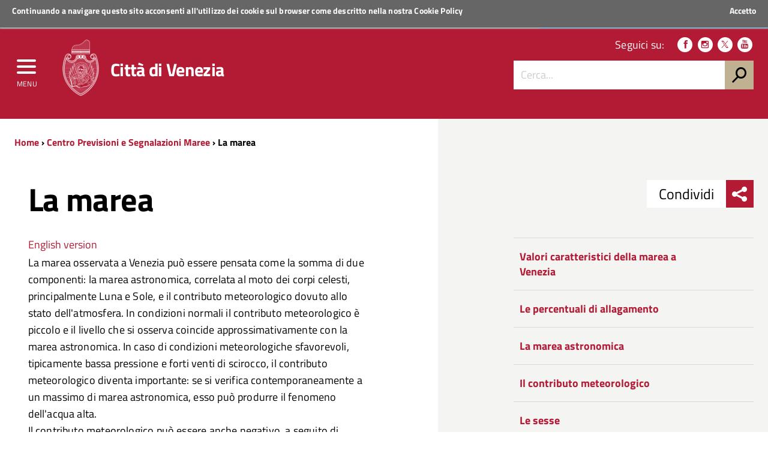

--- FILE ---
content_type: text/html; charset=utf-8
request_url: https://www.comune.venezia.it/node/5461
body_size: 10653
content:
<!DOCTYPE html>
<!--
'+++++`        .+++++++++++++++       ,::::,        ++++++     .++++,      
'+++++`       .+++++++++++++++     .::::::::::,     ++++++  '+++++++++'   
 +++++;       ++++++++++++++++    ::::::::::::::    ++++++ +++++++++++++  
 ++++++       ++++++++++++++++   ::::::::::::::::   ++++++'+++++++++++++' 
 '+++++       ++++++++++++++++  ,::::::::::::::::,  ++++++++++++.`;++++++ 
 `+++++.     ,++++++++          :::::::    :::::::  +++++++++++     +++++ 
  +++++'     +++++++++          ::::::      ::::::  ++++++++++      +++++ 
  '+++++     +++++++++         `:::::,      .:::::. ++++++++++:           
  `+++++     +++++++++         `:::::        :::::, +++++++++++:          
   +++++:   '+++++++++         `:::::        :::::, +++++++++++++;        
   ++++++   ++++++++++++++++++ `:::::        :::::, ++++++++++++++++`     
   `+++++   ++2016 venis ns+++ `:::::        :::::, ++++++ ++++++++++:   
    +++++`  ++++++++++++++++++ `:::::        :::::, ++++++  ++++++++++++  
    +++++; '++++ +++++++++++++ `:::::        :::::, ++++++    ;++++++++++ 
    .+++++ +++++ +++++         `:::::        :::::, ++++++      .++++++++ 
     +++++ ++++' +++++         `:::::        :::::, ++++++         +++++++
     +++++,++++` +++++         `:::::        :::::, ++++++          ++++++
     ,+++++++++  +++++         `:::::        :::::, ++++++;;;;      ,+++++
      +++++++++  +++++         `:::::        :::::, ++++++++++      ++++++
      ++++++++`  +++++........ `:::::        :::::, +++++++++++,   ;+++++,
      :+++++++   +++++++++++++ `:::::        :::::, +++++++++++++++++++++ 
       +++++++   +++++++++++++ `:::::        :::::, ++++++++++++++++++++` 
       ++++++,   +++++++++++++ `:::::        :::::, ++++++ ++++++++++++`  
       ;+++++    +++++++++++++ `:::::        :::::, ++++++  .++++++++;    
-->
<!--[if lt IE 7]><html class="no-js lt-ie9 lt-ie8 lt-ie7" lang="it"><![endif]-->
<!--[if IE 7]><html class="no-js lt-ie9 lt-ie8" lang="it"><![endif]-->
<!--[if IE 8]><html class="no-js lt-ie9" lang="it"><![endif]-->
<!--[if gt IE 8]><!-->
<html class="no-js" lang="it">
<!--<![endif]-->

<head>
    <meta http-equiv="Content-Type" content="text/html; charset=utf-8" />
<link rel="prev" href="/it/content/download-pubblicazioni" />
<link rel="up" href="/it/content/centro-previsioni-e-segnalazioni-maree" />
<link rel="next" href="/it/content/valori-caratteristici-marea-venezia-il-periodo-1872-2015" />
<meta name="viewport" content="width=device-width, initial-scale=1.0" />
<meta name="description" content="English version" />
<meta name="generator" content="Drupal 7 (http://drupal.org)" />
<link rel="canonical" href="https://www.comune.venezia.it/it/content/la-marea" />
<link rel="shortlink" href="https://www.comune.venezia.it/it/node/5461" />
<meta property="og:site_name" content="Comune di Venezia." />
<meta property="og:type" content="article" />
<meta property="og:title" content="La marea" />
<meta property="og:url" content="https://www.comune.venezia.it/it/content/la-marea" />
<meta property="og:description" content="English version" />
<meta property="og:updated_time" content="2021-05-18T10:13:04+02:00" />
<meta name="twitter:card" content="summary" />
<meta name="twitter:url" content="https://www.comune.venezia.it/it/content/la-marea" />
<meta name="twitter:title" content="La marea" />
<meta name="twitter:description" content="English version" />
<meta property="article:published_time" content="2017-03-08T11:54:18+01:00" />
<meta property="article:modified_time" content="2021-05-18T10:13:04+02:00" />
<meta itemprop="name" content="La marea" />
<meta itemprop="description" content="English version" />
<meta name="dcterms.title" content="La marea" />
<meta name="dcterms.creator" content="PF466620" />
<meta name="dcterms.description" content="English version" />
<meta name="dcterms.date" content="2017-03-08T11:54+01:00" />
<meta name="dcterms.type" content="Text" />
<meta name="dcterms.format" content="text/html" />
<meta name="dcterms.identifier" content="https://www.comune.venezia.it/it/content/la-marea" />
<meta name="dcterms.language" content="it" />
<link rel="shortcut icon" href="https://www.comune.venezia.it/sites/comune.venezia.it/files/favicon.ico" type="image/ico" />
<meta name="dcterms.modified" content="2021-05-18T10:13+02:00" />
    <title>La marea | Comune di Venezia.</title>
    <style type="text/css" media="all">
@import url("https://www.comune.venezia.it/modules/system/system.base.css?t8wn8p");
@import url("https://www.comune.venezia.it/modules/system/system.menus.css?t8wn8p");
@import url("https://www.comune.venezia.it/modules/system/system.messages.css?t8wn8p");
@import url("https://www.comune.venezia.it/modules/system/system.theme.css?t8wn8p");
</style>
<style type="text/css" media="all">
@import url("https://www.comune.venezia.it/sites/all/modules/appointment_calendar/css/style.css?t8wn8p");
@import url("https://www.comune.venezia.it/modules/book/book.css?t8wn8p");
@import url("https://www.comune.venezia.it/sites/all/modules/calendar/css/calendar_multiday.css?t8wn8p");
@import url("https://www.comune.venezia.it/modules/comment/comment.css?t8wn8p");
@import url("https://www.comune.venezia.it/sites/all/modules/date/date_api/date.css?t8wn8p");
@import url("https://www.comune.venezia.it/sites/all/modules/date/date_popup/themes/datepicker.1.7.css?t8wn8p");
@import url("https://www.comune.venezia.it/sites/all/modules/date/date_repeat_field/date_repeat_field.css?t8wn8p");
@import url("https://www.comune.venezia.it/modules/field/theme/field.css?t8wn8p");
@import url("https://www.comune.venezia.it/sites/all/modules/filebrowser/css/filebrowser_style.css?t8wn8p");
@import url("https://www.comune.venezia.it/modules/node/node.css?t8wn8p");
@import url("https://www.comune.venezia.it/modules/search/search.css?t8wn8p");
@import url("https://www.comune.venezia.it/modules/user/user.css?t8wn8p");
@import url("https://www.comune.venezia.it/modules/forum/forum.css?t8wn8p");
@import url("https://www.comune.venezia.it/sites/all/modules/views/css/views.css?t8wn8p");
@import url("https://www.comune.venezia.it/sites/all/modules/ckeditor/css/ckeditor.css?t8wn8p");
</style>
<style type="text/css" media="all">
@import url("https://www.comune.venezia.it/sites/all/modules/block_refresh/css/block_refresh.css?t8wn8p");
@import url("https://www.comune.venezia.it/sites/all/modules/ctools/css/ctools.css?t8wn8p");
@import url("https://www.comune.venezia.it/sites/all/modules/Venis/vns_utilities/assets/cookiebar/cookieBar.css?t8wn8p");
@import url("https://www.comune.venezia.it/sites/all/modules/book_made_simple/book_made_simple.css?t8wn8p");
</style>
<style type="text/css" media="all">
@import url("https://www.comune.venezia.it/sites/comune.venezia.it/themes/comunevenezia/assets/css/main.css?t8wn8p");
@import url("https://www.comune.venezia.it/sites/comune.venezia.it/themes/comunevenezia/assets/css/custom.css?t8wn8p");
</style>
<style type="text/css" media="print">
@import url("https://www.comune.venezia.it/sites/comune.venezia.it/themes/comunevenezia/assets/css/print.css?t8wn8p");
</style>
<link type="text/css" rel="stylesheet" href="/sites/comune.venezia.it/themes/comunevenezia/assets/css/fonts.css" media="all" />
    <script type="text/javascript" src="https://www.comune.venezia.it/sites/all/modules/jquery_update/replace/jquery/1.10/jquery.min.js?v=1.10.2"></script>
<script type="text/javascript" src="https://www.comune.venezia.it/misc/jquery-extend-3.4.0.js?v=1.10.2"></script>
<script type="text/javascript" src="https://www.comune.venezia.it/misc/jquery-html-prefilter-3.5.0-backport.js?v=1.10.2"></script>
<script type="text/javascript" src="https://www.comune.venezia.it/misc/jquery.once.js?v=1.2"></script>
<script type="text/javascript" src="https://www.comune.venezia.it/misc/drupal.js?t8wn8p"></script>
<script type="text/javascript" src="https://www.comune.venezia.it/sites/all/modules/webform_steps/webform_steps.js?t8wn8p"></script>
<script type="text/javascript" src="https://www.comune.venezia.it/sites/comune.venezia.it/files/languages/it_8OZfg1bgUnpxdko8V4OQ6FEljLS8sk85xc6_yMrteiY.js?t8wn8p"></script>
<script type="text/javascript" src="https://www.comune.venezia.it/sites/all/modules/Venis/vns_utilities/assets/cookiebar/jquery.cookieBar.js?t8wn8p"></script>
<script type="text/javascript" src="https://www.comune.venezia.it/sites/all/modules/Venis/vns_utilities/assets/cookiebar/askcookies.js?t8wn8p"></script>
<script type="text/javascript" src="https://www.comune.venezia.it/sites/comune.venezia.it/themes/comunevenezia/assets/js/menu_accessibilita.js?t8wn8p"></script>
<script type="text/javascript" src="https://www.comune.venezia.it/sites/comune.venezia.it/themes/comunevenezia/assets/js/maree.js?t8wn8p"></script>
<script type="text/javascript" src="https://www.comune.venezia.it/sites/comune.venezia.it/themes/comunevenezia/assets/js/vendor/modernizr-2.6.2.min.js?t8wn8p"></script>
<script type="text/javascript" src="https://www.comune.venezia.it/sites/comune.venezia.it/themes/comunevenezia/assets/js/vendor/respond.min.js?t8wn8p"></script>
<script type="text/javascript">
<!--//--><![CDATA[//><!--
jQuery.extend(Drupal.settings, {"basePath":"\/","pathPrefix":"it\/","setHasJsCookie":0,"ajaxPageState":{"theme":"comunevenezia","theme_token":"lJnc7x4mfYsM38dNFOX6EyFBKJnCWY5t_bWrt87eJXM","js":{"sites\/all\/modules\/jquery_update\/replace\/jquery\/1.10\/jquery.min.js":1,"misc\/jquery-extend-3.4.0.js":1,"misc\/jquery-html-prefilter-3.5.0-backport.js":1,"misc\/jquery.once.js":1,"misc\/drupal.js":1,"sites\/all\/modules\/webform_steps\/webform_steps.js":1,"public:\/\/languages\/it_8OZfg1bgUnpxdko8V4OQ6FEljLS8sk85xc6_yMrteiY.js":1,"sites\/all\/modules\/Venis\/vns_utilities\/assets\/cookiebar\/jquery.cookieBar.js":1,"sites\/all\/modules\/Venis\/vns_utilities\/assets\/cookiebar\/askcookies.js":1,"sites\/comune.venezia.it\/themes\/comunevenezia\/assets\/js\/menu_accessibilita.js":1,"sites\/all\/modules\/block_refresh\/js\/block_refresh.js":1,"sites\/comune.venezia.it\/themes\/comunevenezia\/assets\/js\/scripts.js":1,"sites\/comune.venezia.it\/themes\/comunevenezia\/assets\/js\/maree.js":1,"sites\/comune.venezia.it\/themes\/comunevenezia\/assets\/js\/vendor\/modernizr-2.6.2.min.js":1,"sites\/comune.venezia.it\/themes\/comunevenezia\/assets\/js\/vendor\/respond.min.js":1},"css":{"modules\/system\/system.base.css":1,"modules\/system\/system.menus.css":1,"modules\/system\/system.messages.css":1,"modules\/system\/system.theme.css":1,"sites\/all\/modules\/appointment_calendar\/css\/style.css":1,"modules\/book\/book.css":1,"sites\/all\/modules\/calendar\/css\/calendar_multiday.css":1,"modules\/comment\/comment.css":1,"sites\/all\/modules\/date\/date_api\/date.css":1,"sites\/all\/modules\/date\/date_popup\/themes\/datepicker.1.7.css":1,"sites\/all\/modules\/date\/date_repeat_field\/date_repeat_field.css":1,"modules\/field\/theme\/field.css":1,"sites\/all\/modules\/filebrowser\/css\/filebrowser_style.css":1,"modules\/node\/node.css":1,"modules\/search\/search.css":1,"modules\/user\/user.css":1,"modules\/forum\/forum.css":1,"sites\/all\/modules\/views\/css\/views.css":1,"sites\/all\/modules\/ckeditor\/css\/ckeditor.css":1,"sites\/all\/modules\/Venis\/spid\/css\/spid.min.css":1,"css\/spid.min.css":1,"sites\/all\/modules\/block_refresh\/css\/block_refresh.css":1,"sites\/all\/modules\/ctools\/css\/ctools.css":1,"sites\/all\/modules\/Venis\/vns_utilities\/assets\/cookiebar\/cookieBar.css":1,"sites\/all\/modules\/book_made_simple\/book_made_simple.css":1,"sites\/comune.venezia.it\/themes\/comunevenezia\/assets\/css\/main.css":1,"sites\/comune.venezia.it\/themes\/comunevenezia\/assets\/css\/custom.css":1,"sites\/comune.venezia.it\/themes\/comunevenezia\/assets\/css\/print.css":1,"\/sites\/comune.venezia.it\/themes\/comunevenezia\/assets\/css\/fonts.css":1}},"block_refresh":{"settings":{"block-block-1":{"element":"block-block-1","auto":1,"manual":0,"init":1,"arguments":1,"panels":0,"timer":"30","block":{"block":"block","delta":"1"},"bypass_page_cache":1,"bypass_external_cache":""}},"args":["node","5461"],"query":""},"urlIsAjaxTrusted":{"\/node\/5461":true}});
//--><!]]>
</script>
    <meta name="theme-color" content="#b31a34">
    <link rel="apple-touch-icon" sizes="57x57" href="/sites/comune.venezia.it/themes/comunevenezia/assets/icons/apple-touch-icon-57x57.png">
    <link rel="apple-touch-icon" sizes="60x60" href="/sites/comune.venezia.it/themes/comunevenezia/assets/icons/apple-touch-icon-60x60.png">
    <link rel="apple-touch-icon" sizes="72x72" href="/sites/comune.venezia.it/themes/comunevenezia/assets/icons/apple-touch-icon-72x72.png">
    <link rel="apple-touch-icon" sizes="76x76" href="/sites/comune.venezia.it/themes/comunevenezia/assets/icons/apple-touch-icon-76x76.png">
    <link rel="apple-touch-icon" sizes="114x114" href="/sites/comune.venezia.it/themes/comunevenezia/assets/icons/apple-touch-icon-114x114.png">
    <link rel="apple-touch-icon" sizes="120x120" href="/sites/comune.venezia.it/themes/comunevenezia/assets/icons/apple-touch-icon-120x120.png">
    <link rel="apple-touch-icon" sizes="144x144" href="/sites/comune.venezia.it/themes/comunevenezia/assets/icons/apple-touch-icon-144x144.png">
    <link rel="apple-touch-icon" sizes="152x152" href="/sites/comune.venezia.it/themes/comunevenezia/assets/icons/apple-touch-icon-152x152.png">
    <link rel="apple-touch-icon" sizes="180x180" href="/sites/comune.venezia.it/themes/comunevenezia/assets/icons/apple-touch-icon-180x180.png">
    <link rel="icon" type="image/png" href="/sites/comune.venezia.it/themes/comunevenezia/assets/icons/favicon-32x32.png" sizes="32x32">
    <link rel="icon" type="image/png" href="/sites/comune.venezia.it/themes/comunevenezia/assets/icons/android-chrome-192x192.png" sizes="192x192">
    <link rel="icon" type="image/png" href="/sites/comune.venezia.it/themes/comunevenezia/assets/icons/favicon-96x96.png" sizes="96x96">
    <link rel="icon" type="image/png" href="/sites/comune.venezia.it/themes/comunevenezia/assets/icons/favicon-16x16.png" sizes="16x16">
    <link rel="manifest" href="/sites/comune.venezia.it/themes/comunevenezia/assets/icons/manifest.json">
    <meta name="msapplication-TileColor" content="#da532c">
    <meta name="msapplication-TileImage" content="/sites/comune.venezia.it/themes/comunevenezia/assets/icons/mstile-144x144.png">
    <!-- Matomo -->
    <script>
        var _paq = window._paq = window._paq || [];
        /* tracker methods like "setCustomDimension" should be called before "trackPageView" */
        _paq.push(['trackPageView']);
        _paq.push(['enableLinkTracking']);
        (function() {
            var u = "//analytics.venis.it/";
            _paq.push(['setTrackerUrl', u + 'matomo.php']);
            _paq.push(['setSiteId', '10']);
            var d = document,
                g = d.createElement('script'),
                s = d.getElementsByTagName('script')[0];
            g.async = true;
            g.src = u + 'matomo.js';
            s.parentNode.insertBefore(g, s);
        })();
    </script>
    <!-- End Matomo Code -->
</head>

<body class="push-body html not-front not-logged-in no-sidebars page-node page-node- page-node-5461 node-type-page i18n-it" >
    <div class="ui-widget">
        <div class="cookie-message ui-widget-header">
            <p>Continuando a navigare questo sito acconsenti all'utilizzo dei cookie sul browser come descritto nella nostra <a href="/content/cookie-policy-informativa-sui-cookie">Cookie Policy</a></p>
        </div>
    </div>
        

<div class="body_wrapper cv_body_wrapper push_container clearfix" id="page_top">
    <p id="skip-link">
        <a href="#main" class="element_invisible element_focusable">Vai al Contenuto</a>
        <a href="#footer" class="element_invisible element_focusable">Raggiungi il piè di pagina</a>
    </p>
    <header class="header_container">

        <div class="main_nav_container cv_main_nav_container container-fullwidth menu_top">

            <div class="burger_wrapper">
                <div class="burger_container">
                    <button name="menu" aria-label="menu" style="background: transparent;outline: none;border: none;" href="#" class="toggle-menu menu-left push-body jPushMenuBtn">
                        <div class="bar"></div>
                        <div class="bar"></div>
                        <div class="bar bar-last"></div>
                        <p>Menu</p>
                    </button>

                </div><!-- /burger_container -->
            </div><!-- /burger_wrapper -->

            <!-- Menu -->
            <nav class="cbp-spmenu cbp-spmenu-vertical cbp-spmenu-left">
                <div class="cbp-menu-wrapper clearfix">
                    <!-- navgoco -->
                    <ul class="navgoco"><li><a href="/it" class="preventclick">Home</a><ul><li class="first leaf"><a href="/it/go/node__4">Vivere</a></li>
<li class="leaf"><a href="http://actv.avmspa.it/it" target="_blank">Muoversi</a></li>
<li class="last leaf"><a href="http://www.veneziaunica.it" target="_blank">Visitare</a></li>
</ul></li>
<li><a href="/it/content/il-comune" class="preventclick">Il Comune</a><ul><li class="first collapsed"><a href="/it/content/sindaco">Sindaco</a></li>
<li class="collapsed"><a href="/it/content/giunta-e-consiglieri-delegati">Giunta e consiglieri coadiutori del sindaco</a></li>
<li class="collapsed"><a href="/it/content/consiglio-comunale">Consiglio comunale</a></li>
<li class="collapsed"><a href="/it/content/municipalit%C3%83">Municipalità</a></li>
<li class="expanded"><a href="#" class="nolink">Istituzioni</a><ul class="navgoco"><li><a href="/it/content/istituzione-bevilacqua-la-masa">Istituzione Bevilacqua La Masa</a></li>
<li><a href="/it/content/istituzione-centri-soggiorno">Istituzione Centri Soggiorno</a></li>
</ul></li>
<li class="collapsed"><a href="/it/content/atti-e-regolamenti">Atti e regolamenti</a></li>
<li class="collapsed"><a href="/it/content/bandi-avvisi-e-concorsi">Bandi avvisi e concorsi</a></li>
<li class="leaf"><a href="/it/content/gare-di-appalto-ed-avvisi">Gare di appalto ed avvisi</a></li>
<li class="collapsed"><a href="/it/content/bilanci-e-indicatori">Bilanci e indicatori</a></li>
<li class="collapsed" style="pr065170"><a href="/it/content/amministrazione-trasparente-2">Amministrazione Trasparente</a></li>
<li class="collapsed"><a href="/it/content/atti-notifica">Atti di notifica</a></li>
<li class="collapsed"><a href="/it/content/sistema-delle-partecipazioni">Società partecipate</a></li>
<li class="leaf"><a href="/it/content/polizia-municipale-1">Polizia municipale</a></li>
<li class="leaf"><a href="https://www.comune.venezia.it/maree" target="_blank">Centro Maree </a></li>
<li class="leaf"><a href="/it/content/demanio-marittimo">Demanio Marittimo</a></li>
<li class="leaf"><a href="/it/content/urp-ufficio-relazioni-con-il-pubblico">URP Ufficio Relazioni con il Pubblico</a></li>
<li class="leaf" style="pr065170"><a href="/it/content/europe-direct">Europe Direct</a></li>
<li class="leaf"><a href="/it/go/node__109">Open Data</a></li>
<li class="collapsed"><a href="/it/statistica">Statistiche e rapporti</a></li>
<li class="leaf"><a href="/it/content/venezia-italia-e-europa">Venezia in Italia e in Europa</a></li>
<li class="last leaf" style="pr065170"><a href="/it/content/politiche-internazionali">Servizio Politiche Internazionali, Cooperazione e UNESCO</a></li>
</ul></li>
<li><a href="/it/go/servizi-online" class="preventclick">Servizi Online</a><ul><li class="first leaf"><a href="/it/content/spazi-acquei-line">Spazi acquei on-line GEOSMA</a></li>
<li class="last leaf"><a href="https://dime.comune.venezia.it/servizio/pagina-contribuente">Pagamento COSAP</a></li>
</ul></li>
<li><a href="http://live.comune.venezia.it" title="" target="_blank">News ed eventi</a></li>
<li><a href="/it/content/vivere-venezia" class="preventclick">Per i Cittadini</a><ul><li class="first leaf" style="pr065170"><a href="/it/content/anagrafe-stato-civile-elettorale">Anagrafe, Stato Civile ed Elettorale</a></li>
<li class="leaf"><a href="https://www.comune.venezia.it/it/content/archivio-generale">Archivio Generale</a></li>
<li class="leaf"><a href="https://www.comune.venezia.it/it/content/protocollo-generale">Protocollo Generale</a></li>
<li class="leaf"><a href="https://www.comune.venezia.it/it/content/albo-pretorio">Albo Pretorio</a></li>
<li class="leaf" style="pr065170"><a href="/it/content/casa-comunale">Casa comunale</a></li>
<li class="expanded"><a href="/it/content/casa">Casa</a><ul class="navgoco"><li><a href="/it/politichedellaresidenza">Settore Risorse Finanziarie e Abitative</a></li>
</ul></li>
<li class="collapsed"><a href="/it/content/sociale">Sociale</a></li>
<li class="collapsed"><a href="/it/content/cultura">Cultura</a></li>
<li class="collapsed" style="pr065170"><a href="/it/content/home-page-scuola">Scuola</a></li>
<li class="collapsed"><a href="/it/content/sicurezza-e-tutela">Polizia locale, sicurezza e tutela</a></li>
<li class="leaf"><a href="/it/content/sportregate">Sport/Regate</a></li>
<li class="leaf"><a href="/it/content/ambiente">Ambiente</a></li>
<li class="collapsed" style="pr065170"><a href="/it/content/mobilita-e-viabilita">Mobilità e viabilità</a></li>
<li class="collapsed"><a href="/it/content/opere-pubbliche">Opere pubbliche</a></li>
<li class="collapsed"><a href="/it/content/urbanistica-e-territorio">Urbanistica e territorio</a></li>
<li class="leaf"><a href="https://www.comune.venezia.it/it/content/bandi-immobiliari">Patrimonio</a></li>
<li class="leaf"><a href="https://www.comune.venezia.it/it/content/edilizia-1">Edilizia</a></li>
<li class="collapsed"><a href="/it/content/tributi">Tributi</a></li>
<li class="leaf"><a href="/it/content/associazionismo-home">Associazionismo</a></li>
<li class="collapsed" style="pr065170"><a href="/it/content/diritti-tutela-e-partecipazione">Diritti  tutela e istituti della partecipazione</a></li>
<li class="last leaf"><a href="http://test.comune.venezia.it/sites/comune.venezia.it/files/page/files/Manuale_di_gestione_dei_documenti_small.pdf" target="_blank">Manuale di gestione dei Documenti</a></li>
</ul></li>
<li><a href="#" class="preventclick nolink">Per l&#039;Impresa</a><ul><li class="first leaf"><a href="https://www.comune.venezia.it/it/content/sportello-cinema">Sportello Cinema</a></li>
<li class="leaf"><a href="https://www.comune.venezia.it/it/content/edilizia-1">Edilizia</a></li>
<li class="collapsed"><a href="/it/content/sviluppo-economico">Sviluppo economico</a></li>
<li class="last leaf" style="pr065170"><a href="/it/content/suap-commercio-e-attivit%C3%A0-produttive" title="SUAP - Commercio e attività produttive">SUAP -imprese</a></li>
</ul></li>
<li><a href="#" class="preventclick nolink">Per i Visitatori</a><ul><li class="first leaf" style="pr065170"><a href="/it/content/benvenuti-venezia">Benvenuti a Venezia</a></li>
<li class="leaf"><a href="http://www.comune.venezia.it/it/EnjoyRespectVenezia">EnjoyRespectVenezia</a></li>
<li class="leaf"><a href="/it/content/webcam-0" target="_blank">webcam</a></li>
<li class="last leaf"><a href="http://www.veneziaunica.it" target="_blank">Portale del turismo &quot;Venezia Unica&quot;</a></li>
</ul></li>
</ul>                    <!-- /navgoco -->
                    <!-- archive -->
                                        <!-- /archive -->
                </div>
            </nav><!-- /nav cbp-spmenu -->
            <!-- End Menu -->

                        <div class="top_nav clearfix">
                <div class="container">
                    <div class="row">
                        <div class="col-md-12">
                            <p>
                                <a href="http://www.regione.veneto.it" title="Regione del Veneto" target="_blank">
                                    <img src="/sites/comune.venezia.it/themes/comunevenezia/assets/img/regione-veneto_logo.svg" class="logo" alt="Logo Regione Veneto">
                                    <strong>Regione Veneto</strong>
                                </a>
                            </p>
                        </div><!-- /col-md-12 -->
                    </div><!-- /row -->

                    <a class="button-spid" href="/content/servizi-spid">
                        <img alt="Accedi ai servizi SPID" src="/sites/comune.venezia.it/themes/comunevenezia/assets/img/spid_logo.svg">
                        <span>Accedi ai servizi</span>
                    </a>
                </div><!-- /container -->
            </div><!-- /top_nav -->


            <div class="main_nav clearfix">
                <div class="container">
                    <div class="row">

                        <div class="col-md-8 col-sm-9 col-xs-12">
                            <div class="logo_container clearfix">
                                <div class="logo_wrapper clearfix">
                                    <a href="/"><img src="/sites/comune.venezia.it/themes/comunevenezia/assets/img/come-di-venezia_logo.svg" class="logo" alt="Emblema Comune di Venezia"></a>
                                </div>
                                <div class="logo_text clearfix">
                                                                            <div class="h1">Città di Venezia</div>
                                                                    </div>
                            </div><!-- /logo_container -->
                                                            <div id="sb-search" class="sb-search">
                                    <form action="https://www.comune.venezia.it" method="post" accept-charset="utf-8">
                                        <input class="sb-search-input" type="text" value="" name="search_block_form" title="Cerca nel sito" placeholder="Cerca" id="search" tabindex="-1">
                                        <input type="hidden" name="form_build_id" value="form-JcWkak6h3VGqj1GDOeKjxQdbz2clyZU2AOKg_zgWH10" />
                                        <input type="hidden" name="form_token" value="" />
                                        <input type="hidden" name="form_id" value="search_block_form" />
                                        <input class="sb-search-submit" type="submit" name="op" value="" tabindex="-1">
                                        <span class="sb-icon-search"></span>
                                    </form>
                                </div>
                                                    </div><!-- /col-md-8 -->

                        <div class="col-md-4 col-sm-3 col-xs-12 hidden-xs">
                            <div class="nav_tools clearfix">
                                <!-- CCDArray
(
    [it] => Italiano
)
-->                                <p class="nav_social clearfix">
                                                                        <span>Seguici su:</span>
                                                                            <a target="_blank" href="https://it-it.facebook.com/ComunediVenezia" title="Seguici su Facebook"><span class="icon icon-facebook" aria-hidden="true"></span></a>
                                                                                                                <a target="_blank" href="https://www.instagram.com/comunevenezia/" title="Seguici su Instagram"><span class="icon icon-instagram" aria-hidden="true"></span></a>
                                                                                                                <a target="_blank" href="https://twitter.com/comunevenezia" title="Seguici su Twitter"><span class="icon icon-twitter" aria-hidden="true"></span></a>
                                                                        
                                                                            <a target="_blank" href="https://www.youtube.com/channel/UCHQPCBBahWU0G1SvQgjomHw" title="Seguici su YouTube"><span class="icon icon-youtube" aria-hidden="true"></span></a>
                                                                                                                                            </p><!-- /nav_social -->

                                                                    <div class="nav_search clearfix">
                                        <form action="https://www.comune.venezia.it" method="post" accept-charset="utf-8">
                                            <input class="form-control" type="text" value="" name="search_block_form" title="Cerca nel sito" placeholder="Cerca..." id="form-search-input">
                                            <input type="hidden" name="form_build_id" value="form-JcWkak6h3VGqj1GDOeKjxQdbz2clyZU2AOKg_zgWH10" />
                                            <input type="hidden" name="form_token" value="" />
                                            <input type="hidden" name="form_id" value="search_block_form" />
                                            <input type="submit" name="op" value="h">
                                        </form>
                                    </div><!-- /search_wrapper -->
                                                            </div><!-- /nav_tools -->
                        </div><!-- /col-md-4 -->
                    </div><!-- /row -->
                </div><!-- /container -->
            </div><!-- /main_nav -->

            <div class="sub_nav clearfix">
                            </div><!-- /sub_nav -->
        </div><!-- /main_nav_container -->

    </header><!-- /header_container --><main class="main_container" id="main">
    <div class="section section_white section_breadcrumbs hidden-xs bg_linear_grey clearfix">
        <div class="container">
            <div class="row">
                <div class="col-md-7">
                    <div class="breadcrumbs hidden-xs clearfix">
                        <a href="/it">Home</a> › <a href="/it/content/centro-previsioni-e-segnalazioni-maree">Centro Previsioni e Segnalazioni Maree</a> › La marea                    </div><!-- /breadcrumbs -->
                </div><!-- /col-md-12 -->
            </div><!-- /row -->
        </div><!-- /container -->
    </div><!-- /section -->
            <div class="section section_grey section_share_related hidden-lg hidden-md hidden-sm clearfix">
            <div class="share_buttons_wrapper clearfix">
                   <div class="share_buttons_scroller noscroll clearfix">
                   <div class="share_buttons_left share-reveal-content clearfix">
                   <a aria-label="menu condividi" href="#" title="Condividi sui social network" class="share_buttons_trigger share-reveal-trigger">
                   <span class="icon icon-sharethis" aria-hidden="true"></span><span class="share-text">Condividi sui social network</span>
                   </a>
                   <span>Condividi</span><div class="share_buttons_container clearfix">        <a aria-label="condividi_facebook" class="share_button" href="http://www.facebook.com/sharer/sharer.php?u=https%3A%2F%2Fwww.comune.venezia.it%2Fit%2Fcontent%2Fla-marea" title="Condividi su Facebook"><span class="icon icon-facebook"></span><span class="share-text">Condividi su Facebook</span></a>        <a aria-label="condividi_twitter" class="share_button" href="http://www.twitter.com/share?text=La+marea&url=https%3A%2F%2Fwww.comune.venezia.it%2Fit%2Fcontent%2Fla-marea" title="Condividi su Twitter"><span class="icon icon-twitter"></span><span class="share-text">Condividi su Twitter</span></a>        <a aria-label="condividi_google" class="share_button" href="https://plus.google.com/share?url=https%3A%2F%2Fwww.comune.venezia.it%2Fit%2Fcontent%2Fla-marea" title="Condividi su Google Plus"><span class="icon icon-google-plus"></span><span class="share-text">Condividi su Facebook</span></a>        <a aria-label="condividi_whatsapp" class="share_button" class="hidden-lg hidden-md" href="whatsapp://send?text=La+marea%20https%3A%2F%2Fwww.comune.venezia.it%2Fit%2Fcontent%2Fla-marea" data-action="share/whatsapp/share" title="Condividi su Whatsapp" tabindex="-1"><span class="icon icon-whatsapp" aria-hidden="true"></span><span class="share-text">Condividi su Whatsapp</span></a></div><!-- /share_buttons_container --></div></div></div><!-- /share_buttons -->            <div class="reveal_container clearfix">
                <!--                <a class="toggle-menu-related menu-right push-body" href="#"><p>Correlati</p> <span class="icon icon-icon-related" aria-hidden="true"></span></a>-->
            </div><!-- /reveal_container -->
        </div><!-- /section -->
        <div class="section section_white bg_linear_grey clearfix">
        <div class="container-smaller">
            <div class="row">
                                                  
    
<div class="col-md-6">

    <div class="post_content post_content_cell clearfix">
        <div class="post_content_title clearfix">
            <h1 class="title_large">La marea</h1>
        </div>
                <div class="field field-name-body field-type-text-with-summary field-label-hidden"><div class="field-items"><div class="field-item even" property="content:encoded"><div><a href="#ingl"><img alt="" id="img-1" src="/sites/comune.venezia.it/files/immagini/centro_maree/icona%20bandiera%20inglese.png" style="height: 32px; width: 49px;" />English version</a></div>
<p>La marea osservata a Venezia può essere pensata come la somma di due componenti: la marea astronomica, correlata al moto dei corpi celesti, principalmente Luna e Sole, e il contributo meteorologico dovuto allo stato dell'atmosfera. In condizioni normali il contributo meteorologico è piccolo e il livello che si osserva coincide approssimativamente con la marea astronomica. In caso di condizioni meteorologiche sfavorevoli, tipicamente bassa pressione e forti venti di scirocco, il contributo meteorologico diventa importante: se si verifica contemporaneamente a un massimo di marea astronomica, esso può produrre il fenomeno dell'acqua alta.<br />
Il contributo meteorologico può essere anche negativo, a seguito di un'alta pressione, e determinare così notevoli basse maree. All'aumento della frequenza degli eventi di acqua alta a Venezia nel corso degli ultimi decenni, hanno contribuito fenomeni quali l'eustatismo (innalzamento del livello del mare) e la subsidenza (abbassamento del suolo per cause naturali o antropiche).<br />
La marea che supera a Venezia la soglia di attenzione di +80 cm viene comunemente indicata come "<strong>acqua alta</strong>"; a questa quota sorgono problemi di trasporto e di viabilità pedonale nei punti più bassi della città (Piazza San Marco). Quando la marea supera i 100 cm (5% del suolo pubblico allagato), il fenomeno inizia ad interessare tratti più consistenti dei percorsi cittadini. A quota +110 cm, circa il 12% della città è interessata dagli allagamenti. Quando invece si raggiungono i +140 cm, viene allagato il 59% della città.</p>
<div> </div>
<div><img alt="Acqua alta in Piazza San Marco" class="viewImg" id="img-2" src="https://www.comune.venezia.it/sites/default/files/images/D.9ed935c3cc19e3ff64a1/acqua_alta_14_nov_01bis.jpg" style="height: 326px; width: 500px;" /></div>
<div> </div>
<div> </div>
<h2><a name="ingl" id="ingl">The tide</a></h2>
<p>The observed tide in Venice can be thougth as the sum of two distinct components: the astronomical tide, correlated to the motion of heavenly bodies, mostly Moon and Sun, and the meteorological surge due to atmospheric conditions. Under normal conditions, the meteorological contribution is small and the observed water level approximately coincides with the one given by the astronomical tide. In case of adverse weather conditions, typically low pressure and strong sirocco winds, meteorological contribution becomes important: if it is on phase with a maximum of astronomical tide, it can produce the phenomenon of the "acqua alta" (literally: high water). The meteorological contribution may also be negative, as a result of a high atmospheric pressure, and thus determine significant low tides. Phenomena such as eustatism (sea level rise) and subsidence (lowering of the soil through natural or anthropogenic causes) gave their strong contribution to the frequency increase of high tide events in Venice during the past decades. Conventionally, in Venice, a sea level higher than 80 cm above the local datum of Punta Salute, is called "acqua alta": at this level many problems arise involving transport and pedestrian use of roads in lowest areas of the town (Piazza S.Marco). When the tide exceeds 100 cm (5% of public land flooded), the phenomenon begins to affect larger sections of pedestrian areas. At an altitude of +110 cm, about 12% of the city is affected by flooding. But when level reaches +140 cm, about 59% of the city is flooded. (see also percentage of flooding)</p>
</div></div></div>        	
                
        
    </div><!-- /post_content -->
<div class="clearfix">
          <div class="links"></div>
    
  </div>
</div><!-- /col-md-6 -->
<!--
    -->  
                <div class="col-md-4 col-md-offset-2 col-sm-4 col-sm-offset-0">
                    <aside class="sidebar">
                          <div class="region region-sidebar">
    <div id="block-italia-share-block-italia-share-block" class="block block-italia-share-block">

    
  <div class="content">
    <div class="share_buttons reveal-content clearfix"><div class="share_buttons_container clearfix">        <a aria-label="condividi_facebook" target="_blank" href="http://www.facebook.com/sharer/sharer.php?u=https%3A%2F%2Fwww.comune.venezia.it%2Fit%2Fcontent%2Fla-marea" title="Condividi su Facebook"><span class="icon icon-facebook"></span><span class="share-text">Condividi su Facebook</span></a>        <a aria-label="condividi_twitter" target="_blank" href="http://www.twitter.com/share?text=La+marea&url=https%3A%2F%2Fwww.comune.venezia.it%2Fit%2Fcontent%2Fla-marea" title="Condividi su Twitter"><span class="icon icon-twitter"></span><span class="share-text">Condividi su Twitter</span></a>        <a aria-label="condividi_google" target="_blank" href="https://plus.google.com/share?url=https%3A%2F%2Fwww.comune.venezia.it%2Fit%2Fcontent%2Fla-marea" title="Condividi su Google Plus"><span class="icon icon-google-plus"></span><span class="share-text">Condividi su Google Plus</span></a>        <a aria-label="condividi_whatsapp" target="_blank" class="hidden-lg hidden-md" href="whatsapp://send?text=La+marea%20https%3A%2F%2Fwww.comune.venezia.it%2Fit%2Fcontent%2Fla-marea" data-action="share/whatsapp/share" title="Condividi su Whatsapp" tabindex="-1"><span class="icon icon-whatsapp" aria-hidden="true"></span><span class="share-text">Condividi su Whatsapp</span></a></div><!-- /share_buttons_container --><span>Condividi</span><a aria-label="menu condividi" target="_blank" href="#" title="Condividi sui social network" class="share_buttons_trigger reveal-trigger" tabindex="-1"><span class="icon icon-sharethis" aria-hidden="true"></span></a></div><!-- /share_buttons -->  </div>
</div>
  </div><!-- /.region -->
                                                                            <nav>
                                <ul>
                                                                            <li><a  href="/it/content/valori-caratteristici-marea-venezia-il-periodo-1872-2015" title="">Valori caratteristici della marea a Venezia </a></li>
                                                                            <li><a  href="/it/content/le-percentuali-allagamento" title="">Le percentuali di allagamento</a></li>
                                                                            <li><a  href="/it/content/la-marea-astronomica" title="">La marea astronomica </a></li>
                                                                            <li><a  href="/it/content/il-contributo-meteorologico" title="">Il contributo meteorologico</a></li>
                                                                            <li><a  href="/it/content/le-sesse" title="">Le sesse</a></li>
                                                                            <li><a  href="/it/content/la-subsidenza-e-leustatismo" title="">La subsidenza e l'eustatismo</a></li>
                                                                            <li><a  href="/it/content/la-propagazione-marea-laguna" title="">La propagazione della marea in laguna</a></li>
                                                                            <li><a  href="/it/content/riferimenti-altimetrici" title="">Riferimenti altimetrici</a></li>
                                                                            <li><a  href="/it/content/un-po-storia" title="">Un po' di storia</a></li>
                                                                            <li><a  href="/it/content/le-acque-alte-eccezionali" title="">Le acque alte eccezionali</a></li>
                                                                            <li><a  href="/it/content/le-basse-maree-eccezionali" title="">Le basse maree eccezionali</a></li>
                                                                    </ul>
                            </nav>
                                                                    </aside>
                </div><!-- /col-md-4 -->
            </div><!-- /row -->
                            <div class="row" style="margin-top: 20px;">
                    <div class="col-md-6">
                        <div class="post_content post_content_cell clearfix">
                            <b>Ultimo aggiornamento: </b>18/05/2021 ore 10:13                        </div>
                    </div>
                </div>
                    </div><!-- /container-smaller -->
    </div><!-- /section -->
</main>

<div class="section section_grey_darker clearfix">
    <footer class="footer_container container" id="footer">
        <div class="row" style="margin-bottom:1%;">
            <div class="col-md-3">
                <div class="class_logo clearfix">
                                        <a href="/"><img src="/sites/comune.venezia.it/themes/comunevenezia/assets/img/logocittabianco.png" height="120px;" class="logo" alt="Logo Comune di Venezia"></a>
                    <!--      <div class="logo_text clearfix">
                        <div class="titolo_footer">
                            <p>Città di Venezia</p>
                        </div>
                    </div> -->
                </div><!-- /logo_container -->
            </div><!-- /col-md-12 -->
            <div class="col-md-9">
                <div class="class_logo clearfix">
                    <a href="https://www.comune.venezia.it/it/content/progetti-digitalizzazione-pnrr">
                        <img height="120px;" src="/sites/comune.venezia.it/themes/comunevenezia/assets/img/IT_Funded_by_NextGenEU_vert_RGB_WHITE_OUTLINE.png" alt="NextGenEU">
                    </a>
                </div>
            </div><!-- /col-md-12 -->
        </div><!-- /row -->

        <div class="row">
            <div class="col-md-9">
                <div class="row title_row">
                    <div class="col-md-12">
                        <p class="h3">Recapiti e contatti</p>
                    </div><!-- /col-md-12 -->
                </div><!-- /row -->
                <div class="row">
                                            <div class="col-md-4">
                            <div class="box_text box_text_footer clearfix">
                                <!--<h4>Sede di Venezia Ca' Farsetti</h4>
                                                    <p>San Marco 4136<br />
Telefono (+39) 041 2748111</p>
-->
                                <p class="h3">Sede di Venezia Ca' Farsetti</p>
                                <p>San Marco 4136<br><br>
                                    Call Center Unico
                                    <br>
                                    <a href="tel://+39041041">(+39) 041 041</a> (dalle 08:00 alle 18:00)
                                </p>

                            </div>
                        </div><!-- /col-md-4 -->
                                                                <div class="col-md-4">
                            <div class="box_text box_text_footer clearfix">
                                <!--  <h4>Sede di Mestre via Palazzo</h4>
                                                    <p>Municipio, Via Palazzo 1<br />
tel. (+39) 041 2748111</p>

<p>&nbsp;</p>
-->
                                <p class="h3">Sede di Mestre via Palazzo</p>
                                <p>Municipio, Via Palazzo 1<br><br>
                                    Call Center Unico
                                    <br>
                                    <a href="tel://+39041041">(+39) 041 041</a> (dalle 08:00 alle 18:00)
                            </div>
                        </div><!-- /col-md-4 -->
                                                                <div class="col-md-4">
                            <div class="box_text box_text_footer clearfix">
                                                                    <!--                                                        <h4>Centralino</h4>
                                                                                                                                                                <p>tel. (+39) 041 2748111</p>

<h4>Centrale operativa Polizia Locale</h4>

<p>tel. (+39) 041 2747070</p>

<h4>Posta elettronica certificata</h4>

<p><a href="/content/indirizzi-pec-comune-venezia"><strong>Indirizzi PEC del Comune di Venezia</strong></a></p>
-->
                                
                                <p>

                                    <a class="icona_041" href="tel://+39041041"><img src="/sites/comune.venezia.it/themes/comunevenezia/assets/img/041041np.png" alt="Call Center Unico 041041" title="Call Center Unico 041041"></a>
                                </p>
                                <p class="h3"><a href="/node/49826" title="Call Center Unico">Call Center Unico</a></p>
                                <br><br>
                                <p class="h3">Centrale operativa Polizia Locale</p>

                                <p>tel. <a href="tel://+390412747070">(+39) 041 2747070</a></p>
                                
                                <p class="h3">Posta elettronica certificata</p>

                                  <p><a href="/content/indirizzi-pec-comune-venezia"><strong>Indirizzi PEC del Comune di Venezia</strong></a></p>
                            </div>
                        </div><!-- /col-md-4 -->
                                    </div><!-- /row -->
            </div><!-- /col-md-9 -->

            <div class="col-md-3">

                <div class="row title_row">

                    <div class="col-md-12">
                        <p class="h3">Seguici e condividi su</p>
                    </div><!-- /col-md-12 -->

                </div><!-- /row -->

                <div class="row">

                    <div class="col-md-12">
                        <div class="box_text box_text_footer box_text_footer_social clearfix">
                            <div class="footer_social clearfix">
                                                                                                    <a target="_blank" href="https://it-it.facebook.com/ComunediVenezia" title="Seguici e condividi su Facebook"><span class="icon icon-facebook"></span></a>
                                                                                                    <a target="_blank" href="https://twitter.com/comunevenezia" title="Seguici e condividi su Twitter"><span class="icon icon-twitter"></span></a>
                                                                                                                                    <a target="_blank" href="https://www.instagram.com/comunevenezia/" title="Seguici e condividi su Instagram"><span class="icon icon-instagram"></span></a>
                                                                                                    <a target="_blank" href="https://www.youtube.com/channel/UCHQPCBBahWU0G1SvQgjomHw" title="Seguici e condividi su YouTube"><span class="icon icon-youtube"></span></a>
                                                                                                                                <a target="_blank" href="https://wa.me/?text=Ti consiglio questa pagina: https://www.comune.venezia.it/it/content/la-marea" title="Condividi su Whatsapp"><span class="icon icon-whatsapp"></span></a>
                            </div><!-- /footer_social -->
                        </div>
                    </div><!-- /col-md-12 -->

                </div><!-- /row -->


            </div><!-- /col-md-3 -->


        </div><!-- /row -->

        <div class="row">

            <div class="col-md-12" style="text-align:center;">
                <ul class="footer_links clearfix">
                    <li><a href="/content/note-legali" title="Note legali">Note legali</a></li>
                    <li><a href="/content/privacy-policy" title="Cookie Policy">Privacy Policy</a></li>
                    <li><a href="/content/cookie-policy-informativa-sui-cookie" title="Cookie Policy">Cookie Policy</a></li>
                    <li><a href="/content/redazione-web" title="Redazione Web">Redazione Web</a></li>
                    <li><a href="/content/iban-e-pagamenti-informatici" title="IBAN pagamenti al Comune di Venezia">IBAN pagamenti al Comune di Venezia</a></li>
                    <li><a target="_blank" href="https://form.agid.gov.it/view/3f96c12a-1c1f-40f5-8122-0a1708c7d276" title="Dichiarazione di accessibilità">Dichiarazione di accessibilità</a></li>
                </ul>
                <ul class="footer_links clearfix" style="border: none;">
                    <li>C.F. 00339370272</li>
                    <li>Aut. Trib. di Venezia n. 1433 del 24.09.2002</li>
                    <li><strong>2016-2026 Comune di Venezia - Sviluppo VENIS S.p.A. Società in-house del Comune di Venezia</strong></li>
                </ul>
            </div><!-- /col-md-12 -->

        </div><!-- /row -->

    </footer><!-- /footer_container -->

</div><!-- /section -->

<a class="scrollto_top" href="#page_top"><span class="icon icon-icon-top" aria-hidden="true"></span></a>
</div><!-- /push_container -->

<div class="push-body-mask"></div>    <script type="text/javascript" src="https://www.comune.venezia.it/sites/all/modules/block_refresh/js/block_refresh.js?t8wn8p"></script>
<script type="text/javascript" src="https://www.comune.venezia.it/sites/comune.venezia.it/themes/comunevenezia/assets/js/scripts.js?t8wn8p"></script>

<script type="text/javascript" src="/_Incapsula_Resource?SWJIYLWA=719d34d31c8e3a6e6fffd425f7e032f3&ns=3&cb=590860697" async></script></body>

</html>

--- FILE ---
content_type: text/css
request_url: https://www.comune.venezia.it/sites/all/modules/appointment_calendar/css/style.css?t8wn8p
body_size: 98
content:
/* @group setting form */
form#settings-form .container-inline-date {
  display: inline-block;
  margin: 0 20px 10px 0 !important;
  vertical-align: top;
}

form#settings-form .container-inline-date * {
  margin: 0;
}

form#settings-form .container-inline-date .date-padding {
  padding: 0;
  margin: 0;
}

/* time slot field */
.time-slot-field-form .form-item {
  display: inline-block;
  margin: 0 20px 0 0;
  width: 20%;
}
.time-slot-field-form .form-item input {
  width: 98%;
}
/* @end */

/* @group s Calender */
body.page-appointcal {
  ul.pager {
    clear: both;
  }
  li.date-prev,
  li.date-next {
    background: none repeat scroll 0 0 rgba(0, 0, 0, 0) !important;
    clear: both !important;
    position: relative !important;
    right: 0px !important;
  }
}
/* @end */


--- FILE ---
content_type: application/javascript
request_url: https://www.comune.venezia.it/sites/all/modules/Venis/vns_utilities/assets/cookiebar/askcookies.js?t8wn8p
body_size: -185
content:
(function ($){
  $(document).ready(function() {
    $('.cookie-message').cookieBar();
  });
})(jQuery);


--- FILE ---
content_type: application/javascript
request_url: https://www.comune.venezia.it/_Incapsula_Resource?SWJIYLWA=719d34d31c8e3a6e6fffd425f7e032f3&ns=3&cb=590860697
body_size: 19902
content:
var _0x805c=['\x42\x68\x39\x42','\x63\x41\x5a\x4e\x50\x63\x4b\x64\x48\x6e\x4a\x32\x77\x70\x34\x71\x77\x37\x63\x45\x77\x72\x63\x2f\x77\x70\x66\x44\x75\x77\x3d\x3d','\x63\x78\x4c\x44\x71\x78\x64\x6d\x44\x43\x48\x44\x6c\x77\x3d\x3d','\x50\x4d\x4f\x55\x51\x67\x3d\x3d','\x5a\x6b\x2f\x43\x67\x56\x67\x3d','\x43\x46\x2f\x43\x6b\x4d\x4b\x52\x4d\x42\x52\x48\x77\x34\x6a\x43\x6b\x77\x3d\x3d','\x4d\x31\x7a\x44\x6b\x68\x44\x43\x72\x41\x38\x3d','\x61\x67\x48\x43\x76\x30\x4d\x46\x4e\x68\x78\x6d\x4c\x68\x6b\x71\x77\x70\x7a\x44\x71\x52\x6c\x4a\x77\x34\x59\x3d','\x66\x54\x73\x79\x4c\x55\x73\x3d','\x77\x34\x33\x44\x6a\x55\x6f\x48\x55\x7a\x45\x3d','\x59\x78\x6f\x48\x77\x36\x44\x43\x75\x68\x66\x43\x67\x4d\x4b\x4f\x77\x34\x35\x33\x77\x35\x4c\x43\x6d\x68\x68\x50\x77\x71\x54\x44\x6e\x33\x63\x3d','\x59\x38\x4f\x6e\x77\x36\x44\x44\x74\x6e\x38\x3d','\x5a\x73\x4f\x45\x42\x38\x4f\x38\x46\x44\x35\x49','\x77\x71\x34\x6e\x77\x34\x62\x43\x6e\x69\x33\x43\x69\x58\x33\x44\x69\x31\x45\x73\x77\x34\x78\x6a\x77\x37\x54\x43\x6c\x78\x68\x43\x46\x73\x4f\x6e\x53\x38\x4f\x4e\x64\x63\x4b\x53\x77\x37\x49\x56\x61\x6a\x4c\x44\x6b\x41\x3d\x3d','\x77\x34\x33\x44\x69\x55\x67\x57\x57\x51\x3d\x3d','\x77\x6f\x76\x43\x6b\x57\x6f\x3d','\x50\x7a\x37\x43\x71\x63\x4f\x61\x77\x36\x66\x44\x68\x63\x4b\x71','\x52\x7a\x6e\x43\x6e\x6a\x58\x43\x68\x6c\x6a\x44\x76\x79\x6a\x43\x6e\x4d\x4f\x6c\x77\x71\x35\x56\x77\x35\x50\x44\x6f\x69\x4a\x6d\x77\x34\x42\x6a','\x49\x45\x58\x44\x6c\x78\x62\x43\x76\x51\x3d\x3d','\x77\x6f\x49\x5a\x43\x4d\x4b\x75\x77\x34\x4e\x74\x77\x6f\x38\x79','\x77\x34\x6a\x44\x6b\x79\x77\x65\x77\x34\x67\x58\x46\x38\x4b\x43\x77\x35\x7a\x44\x71\x4d\x4f\x71\x66\x69\x46\x2b\x4b\x63\x4b\x33\x63\x4d\x4f\x4e\x65\x67\x3d\x3d','\x77\x36\x50\x44\x67\x42\x55\x31\x77\x35\x34\x6e\x77\x72\x33\x44\x69\x79\x34\x3d','\x4f\x73\x4b\x66\x77\x37\x7a\x44\x72\x4d\x4b\x56\x77\x70\x51\x79\x51\x51\x3d\x3d','\x52\x68\x37\x44\x6a\x41\x70\x69\x41\x42\x66\x44\x76\x38\x4b\x30\x43\x38\x4f\x48\x77\x70\x6a\x44\x69\x67\x3d\x3d','\x4c\x73\x4b\x63\x77\x70\x42\x67\x77\x35\x41\x4e','\x63\x42\x6a\x44\x6d\x67\x68\x39\x45\x52\x72\x44\x6f\x73\x4b\x61','\x77\x70\x72\x44\x67\x73\x4f\x6e\x77\x35\x6f\x6d\x48\x67\x3d\x3d','\x45\x43\x52\x65\x43\x63\x4f\x37\x77\x35\x34\x6a\x77\x71\x6f\x3d','\x50\x73\x4b\x67\x77\x70\x4c\x43\x74\x63\x4f\x70\x56\x67\x3d\x3d','\x77\x70\x42\x39\x77\x36\x6e\x43\x6b\x77\x49\x66\x4f\x43\x33\x43\x6f\x45\x44\x43\x6b\x77\x3d\x3d','\x77\x35\x6a\x44\x67\x46\x59\x4d\x55\x53\x59\x3d','\x4b\x69\x78\x66\x47\x38\x4f\x68\x77\x35\x6b\x3d','\x63\x6a\x73\x77\x50\x45\x76\x44\x6e\x51\x3d\x3d','\x5a\x43\x6f\x37\x4b\x6b\x38\x3d','\x77\x37\x49\x36\x77\x70\x4c\x43\x6a\x4d\x4f\x4a\x56\x77\x3d\x3d','\x52\x69\x6a\x43\x6d\x67\x3d\x3d','\x61\x56\x6a\x43\x67\x55\x58\x43\x6e\x52\x55\x3d','\x65\x44\x73\x34\x4f\x56\x7a\x44\x6a\x41\x3d\x3d','\x77\x70\x63\x4e\x41\x4d\x4b\x70\x77\x35\x46\x78','\x77\x6f\x7a\x43\x6d\x38\x4f\x65\x53\x44\x6c\x46\x77\x36\x2f\x44\x6c\x38\x4f\x6f','\x63\x4d\x4f\x2b\x77\x36\x58\x44\x73\x47\x37\x44\x68\x51\x3d\x3d','\x4a\x47\x37\x44\x75\x4d\x4b\x51\x77\x36\x58\x44\x69\x63\x4f\x4c\x77\x71\x34\x79\x48\x4d\x4b\x54\x41\x67\x3d\x3d','\x52\x67\x34\x58\x65\x63\x4f\x46\x62\x41\x3d\x3d','\x77\x71\x44\x44\x70\x63\x4f\x67\x77\x34\x41\x31\x42\x63\x4b\x37\x65\x63\x4f\x77\x4d\x68\x49\x3d','\x66\x6a\x7a\x43\x74\x44\x51\x2f\x46\x51\x51\x53\x77\x72\x6f\x47\x77\x70\x30\x58\x62\x67\x3d\x3d','\x59\x38\x4f\x62\x47\x73\x4f\x7a\x41\x43\x64\x43\x77\x37\x42\x41\x77\x34\x51\x65\x64\x4d\x4f\x33\x46\x38\x4b\x4f\x77\x72\x6a\x43\x73\x63\x4f\x32\x77\x36\x46\x33\x77\x34\x50\x43\x67\x4d\x4f\x4c','\x4d\x57\x50\x44\x74\x38\x4b\x46\x77\x37\x6a\x44\x6c\x41\x3d\x3d','\x43\x30\x6a\x44\x75\x38\x4b\x61\x77\x36\x6e\x44\x69\x63\x4f\x6d\x77\x72\x34\x70\x4b\x73\x4b\x35\x49\x38\x4f\x6e\x52\x73\x4f\x78\x77\x35\x34\x48\x50\x73\x4f\x46\x77\x34\x45\x6a\x44\x77\x3d\x3d','\x41\x30\x62\x43\x6a\x38\x4b\x4c\x49\x77\x59\x3d','\x77\x37\x50\x44\x75\x47\x34\x63\x77\x70\x6f\x51\x77\x37\x76\x43\x6f\x44\x37\x44\x71\x54\x6e\x44\x71\x45\x72\x43\x6c\x73\x4b\x35\x4b\x4d\x4b\x33\x77\x37\x63\x2f\x77\x34\x30\x34\x77\x70\x50\x44\x73\x33\x4a\x5a\x41\x58\x58\x43\x6c\x6b\x56\x55','\x77\x71\x55\x2b\x77\x35\x6e\x43\x68\x44\x37\x43\x6d\x77\x3d\x3d','\x77\x72\x4c\x43\x73\x38\x4f\x4d\x58\x6a\x52\x4d\x77\x37\x54\x44\x69\x38\x4f\x7a\x77\x35\x4d\x43\x77\x34\x62\x44\x75\x57\x7a\x43\x70\x73\x4b\x65\x4c\x63\x4f\x74\x77\x36\x6e\x43\x76\x33\x41\x3d','\x47\x55\x54\x43\x6b\x4d\x4b\x5a\x4f\x47\x76\x43\x74\x63\x4b\x50\x4f\x38\x4f\x6c\x49\x73\x4b\x6b\x77\x34\x74\x71\x77\x71\x54\x43\x6a\x7a\x6f\x62\x77\x34\x7a\x44\x71\x51\x4a\x44\x77\x6f\x51\x34\x42\x63\x4b\x73\x77\x72\x52\x54\x77\x37\x6a\x44\x6a\x44\x72\x44\x69\x73\x4b\x6b\x77\x37\x39\x6b\x77\x36\x50\x43\x6e\x41\x3d\x3d','\x4a\x43\x56\x5a\x77\x34\x62\x44\x74\x77\x30\x3d','\x4f\x6b\x49\x33\x44\x4d\x4b\x58\x5a\x57\x72\x44\x72\x38\x4b\x49\x77\x34\x6e\x44\x76\x73\x4f\x73\x61\x45\x48\x43\x67\x73\x4b\x4c\x45\x6b\x4c\x43\x6d\x73\x4f\x71\x65\x48\x78\x38\x77\x37\x64\x4b\x77\x34\x51\x4c\x77\x72\x6f\x3d','\x66\x51\x6b\x65\x77\x36\x72\x43\x75\x41\x58\x43\x68\x38\x4f\x50\x77\x34\x6f\x38\x77\x34\x48\x43\x6d\x51\x46\x75\x77\x71\x73\x3d','\x77\x6f\x62\x43\x6b\x33\x4a\x49\x77\x70\x37\x43\x75\x77\x3d\x3d','\x77\x70\x76\x43\x69\x63\x4f\x4a\x53\x44\x39\x48\x77\x36\x67\x3d','\x59\x4d\x4f\x59\x47\x4d\x4f\x51\x46\x44\x38\x44\x77\x36\x39\x45\x77\x34\x45\x43\x63\x73\x4f\x72\x4d\x51\x3d\x3d','\x5a\x38\x4f\x6a\x77\x37\x33\x44\x74\x6e\x50\x44\x68\x4d\x4f\x33','\x77\x71\x33\x43\x69\x73\x4b\x53\x77\x36\x76\x44\x75\x78\x67\x67\x77\x72\x4c\x44\x76\x32\x4c\x44\x70\x41\x52\x62\x53\x41\x3d\x3d','\x47\x46\x50\x43\x6d\x73\x4b\x66\x49\x58\x30\x3d','\x77\x6f\x49\x48\x42\x73\x4b\x35\x77\x34\x42\x78\x77\x6f\x34\x3d','\x47\x44\x46\x55\x4b\x63\x4f\x6d\x77\x35\x6b\x70\x77\x71\x72\x43\x74\x77\x59\x48','\x43\x43\x39\x5a\x41\x6c\x6c\x38','\x77\x36\x58\x44\x73\x6e\x77\x63\x77\x70\x34\x48\x77\x37\x44\x44\x76\x44\x66\x44\x6b\x42\x58\x43\x75\x41\x59\x3d','\x4b\x73\x4b\x47\x47\x43\x62\x44\x68\x63\x4f\x53','\x51\x67\x77\x4b','\x47\x6b\x66\x43\x6e\x4d\x4b\x4f\x4e\x47\x4c\x43\x6a\x38\x4b\x54\x66\x4d\x4b\x79\x66\x4d\x4f\x39\x77\x34\x39\x5a\x77\x71\x72\x43\x6e\x6a\x38\x64','\x77\x6f\x51\x55\x42\x63\x4b\x76\x77\x34\x41\x3d','\x77\x35\x50\x44\x6b\x6c\x55\x3d','\x63\x42\x54\x44\x6c\x67\x64\x37\x45\x6d\x48\x44\x68\x4d\x4b\x35\x4d\x73\x4f\x57\x77\x6f\x6e\x44\x6c\x38\x4f\x6d\x77\x35\x44\x43\x74\x63\x4b\x5a','\x47\x7a\x5a\x63\x42\x45\x67\x3d','\x77\x6f\x76\x44\x6c\x63\x4f\x64\x77\x35\x30\x67\x42\x4d\x4b\x68\x63\x77\x3d\x3d','\x49\x54\x50\x43\x71\x73\x4f\x55\x77\x36\x6e\x44\x69\x73\x4b\x74\x45\x6c\x4c\x44\x73\x73\x4f\x56\x4b\x6a\x37\x44\x6c\x63\x4f\x6d\x47\x63\x4b\x37\x77\x6f\x77\x3d','\x59\x67\x58\x44\x6b\x52\x42\x67\x46\x67\x3d\x3d','\x5a\x41\x33\x44\x6a\x53\x42\x34\x42\x44\x7a\x44\x67\x77\x3d\x3d','\x49\x77\x52\x61\x4f\x73\x4b\x55\x45\x48\x49\x35\x77\x6f\x6c\x79\x77\x37\x6b\x62\x77\x71\x45\x75\x77\x70\x59\x3d','\x77\x36\x70\x59\x77\x70\x78\x54\x66\x63\x4b\x37','\x77\x34\x33\x44\x73\x63\x4b\x47\x4c\x4d\x4f\x36','\x77\x70\x31\x39\x77\x37\x50\x43\x6c\x6a\x55\x57\x4c\x53\x7a\x43\x70\x67\x48\x43\x6e\x63\x4f\x47\x45\x57\x2f\x44\x73\x4d\x4f\x6d\x77\x71\x67\x37\x77\x71\x64\x38','\x77\x6f\x37\x43\x67\x38\x4f\x56\x56\x54\x4e\x4c\x77\x37\x4c\x44\x69\x38\x4f\x71\x77\x35\x67\x3d','\x4e\x63\x4b\x35\x77\x6f\x33\x43\x72\x38\x4f\x36\x52\x44\x55\x69\x77\x71\x48\x44\x6d\x63\x4b\x54\x44\x63\x4f\x37\x53\x52\x52\x45\x77\x37\x6a\x44\x6b\x31\x58\x44\x6f\x38\x4f\x4b\x77\x70\x54\x43\x68\x67\x3d\x3d','\x77\x6f\x56\x39\x77\x36\x6e\x43\x69\x6a\x63\x3d','\x53\x77\x77\x50','\x49\x51\x52\x43\x4e\x4d\x4b\x47\x45\x47\x45\x7a','\x77\x71\x4c\x43\x6a\x73\x4f\x52\x58\x6a\x56\x63\x77\x71\x6a\x44\x69\x63\x4f\x67\x77\x34\x38\x44\x77\x72\x48\x44\x76\x57\x62\x43\x75\x73\x4b\x54\x4d\x73\x4f\x75\x77\x70\x2f\x44\x74\x33\x49\x68\x77\x36\x78\x41\x65\x52\x41\x3d','\x4c\x63\x4b\x35\x77\x70\x66\x43\x73\x38\x4f\x34','\x4f\x46\x48\x44\x6c\x67\x48\x43\x76\x51\x37\x44\x76\x41\x3d\x3d','\x62\x4d\x4f\x52\x44\x73\x4f\x42','\x77\x37\x72\x44\x6b\x42\x6f\x7a\x77\x34\x6b\x38\x77\x6f\x6f\x3d','\x77\x34\x62\x44\x6b\x63\x4f\x75\x77\x71\x51\x51\x77\x34\x30\x3d','\x77\x70\x54\x43\x67\x6e\x56\x66\x77\x6f\x58\x43\x76\x7a\x2f\x44\x6b\x6c\x73\x4a\x64\x68\x58\x44\x69\x63\x4b\x34\x50\x45\x4e\x4a\x4f\x58\x7a\x43\x6f\x51\x3d\x3d','\x65\x6b\x48\x43\x68\x45\x50\x43\x6a\x41\x3d\x3d','\x77\x6f\x58\x43\x6c\x73\x4f\x4b','\x77\x34\x58\x44\x67\x63\x4f\x30\x77\x71\x59\x57\x77\x37\x49\x65\x77\x35\x77\x66\x77\x70\x73\x3d','\x4e\x6a\x52\x65\x77\x35\x48\x44\x72\x41\x6e\x44\x67\x4d\x4f\x37\x77\x35\x6e\x43\x74\x4d\x4b\x49\x77\x6f\x78\x51\x52\x73\x4f\x6c\x77\x71\x38\x79\x4f\x6b\x2f\x43\x70\x41\x6f\x3d','\x77\x37\x44\x44\x70\x67\x30\x73\x77\x36\x34\x3d','\x50\x7a\x50\x43\x73\x67\x3d\x3d','\x4a\x78\x4c\x43\x76\x4d\x4b\x52\x51\x4d\x4b\x47\x77\x37\x52\x56\x77\x37\x46\x55\x77\x36\x41\x3d','\x63\x77\x6e\x43\x70\x30\x34\x4e\x49\x45\x5a\x65\x4f\x56\x55\x62\x77\x72\x58\x44\x6c\x52\x68\x49\x77\x35\x44\x44\x6d\x73\x4f\x73\x77\x70\x63\x79\x77\x37\x6c\x53\x59\x43\x5a\x74\x77\x36\x52\x4f\x63\x77\x3d\x3d','\x77\x34\x2f\x44\x6a\x4d\x4f\x70\x77\x72\x41\x51\x77\x35\x59\x3d','\x56\x73\x4b\x6a\x46\x47\x4d\x50\x77\x35\x6e\x43\x72\x6b\x77\x79\x77\x6f\x64\x7a\x63\x63\x4f\x64\x57\x48\x48\x44\x6a\x4d\x4b\x70\x77\x6f\x77\x64\x77\x37\x72\x44\x74\x77\x3d\x3d','\x63\x4d\x4f\x64\x47\x63\x4f\x57\x47\x69\x51\x44\x77\x37\x35\x4f\x77\x35\x34\x45\x62\x38\x4f\x72\x49\x63\x4b\x43\x77\x71\x4c\x43\x71\x73\x4f\x32\x77\x71\x42\x76\x77\x34\x44\x43\x74\x73\x4f\x4e\x77\x70\x78\x51\x77\x72\x37\x43\x6a\x4d\x4f\x66\x4e\x41\x3d\x3d','\x77\x36\x78\x50\x77\x70\x74\x54\x66\x63\x4b\x36\x77\x6f\x38\x2b\x63\x4d\x4b\x43\x77\x71\x6f\x3d','\x45\x6c\x48\x43\x74\x63\x4b\x4d\x4a\x52\x78\x64\x77\x34\x41\x3d','\x47\x63\x4b\x33\x77\x70\x54\x43\x71\x73\x4f\x34\x52\x43\x39\x6c\x77\x71\x66\x43\x6a\x73\x4b\x50\x43\x63\x4f\x36\x53\x45\x46\x56\x77\x36\x33\x44\x6d\x51\x76\x43\x75\x38\x4b\x65\x77\x71\x54\x43\x67\x63\x4f\x56\x59\x42\x4a\x43\x77\x34\x45\x46\x4f\x46\x77\x44\x77\x36\x38\x56\x62\x55\x64\x32\x57\x42\x62\x44\x69\x38\x4f\x51\x77\x71\x73\x62\x77\x72\x66\x44\x75\x4d\x4f\x36\x77\x71\x55\x67\x61\x73\x4f\x5a\x64\x73\x4f\x49\x59\x79\x5a\x68\x42\x32\x37\x43\x70\x56\x54\x44\x74\x78\x62\x44\x6d\x78\x4c\x43\x6a\x38\x4b\x30\x57\x73\x4b\x46\x77\x36\x4d\x6f\x59\x52\x66\x44\x68\x45\x34\x72\x56\x38\x4f\x73\x58\x33\x4c\x44\x76\x63\x4f\x49\x77\x35\x44\x43\x6e\x6c\x34\x5a','\x77\x72\x41\x4e\x77\x34\x55\x3d','\x4e\x77\x31\x4c','\x50\x51\x6e\x43\x72\x4d\x4b\x52\x56\x4d\x4b\x6e\x77\x37\x39\x5a\x77\x37\x49\x3d','\x63\x52\x6a\x44\x69\x68\x42\x39\x43\x69\x48\x44\x67\x77\x3d\x3d','\x50\x63\x4b\x42\x77\x6f\x74\x67\x77\x34\x30\x52\x5a\x58\x49\x3d','\x59\x78\x51\x56\x77\x36\x77\x3d','\x77\x6f\x6e\x43\x67\x38\x4f\x59\x54\x6a\x74\x4e\x77\x36\x6a\x44\x6c\x73\x4b\x72\x77\x35\x49\x66\x77\x37\x72\x44\x76\x32\x4c\x43\x73\x63\x4b\x5a\x4b\x63\x4f\x55\x77\x35\x6e\x43\x76\x58\x73\x3d','\x4f\x54\x56\x61\x48\x63\x4f\x77','\x51\x63\x4b\x6f\x77\x72\x44\x44\x6a\x73\x4f\x71\x62\x4d\x4b\x45\x64\x77\x4c\x43\x6d\x73\x4b\x43\x56\x41\x3d\x3d','\x4b\x42\x4e\x4e\x50\x38\x4f\x64\x42\x57\x6b\x46\x77\x6f\x38\x75\x77\x37\x38\x47\x77\x71\x56\x32\x77\x34\x72\x43\x73\x4d\x4b\x51\x77\x71\x56\x4f\x54\x6a\x2f\x44\x6f\x77\x3d\x3d','\x77\x37\x4c\x44\x71\x44\x49\x74\x77\x37\x6e\x43\x75\x33\x6a\x43\x72\x51\x3d\x3d','\x5a\x7a\x38\x77\x50\x31\x72\x44\x6a\x51\x3d\x3d','\x4f\x6e\x72\x44\x71\x4d\x4b\x66\x77\x36\x76\x44\x68\x73\x4f\x37\x77\x71\x51\x32\x57\x38\x4b\x54\x43\x4d\x4f\x4d\x64\x38\x4f\x47\x77\x35\x67\x51\x4f\x4d\x4f\x59\x77\x34\x74\x6f\x44\x38\x4b\x79\x4c\x67\x3d\x3d','\x61\x45\x41\x2f\x47\x73\x4b\x74','\x4c\x67\x70\x43\x50\x63\x4b\x57\x45\x6e\x49\x2f\x77\x70\x51\x79','\x64\x51\x6e\x44\x6a\x41\x3d\x3d','\x77\x36\x4c\x44\x6f\x68\x63\x77\x77\x36\x6a\x43\x74\x30\x4c\x43\x73\x38\x4f\x72\x4a\x77\x3d\x3d','\x4d\x46\x48\x44\x6c\x51\x44\x43\x72\x42\x58\x44\x6b\x69\x6f\x3d','\x66\x30\x50\x43\x6d\x6c\x50\x43\x6a\x41\x67\x37\x77\x34\x34\x4f\x4d\x41\x6e\x43\x74\x51\x3d\x3d','\x77\x6f\x52\x31\x77\x36\x48\x43\x69\x7a\x6f\x3d','\x77\x72\x6e\x43\x68\x63\x4b\x50\x77\x36\x7a\x44\x76\x78\x6f\x67\x77\x71\x72\x44\x71\x47\x54\x44\x6f\x41\x6c\x63','\x77\x36\x45\x6a\x77\x70\x66\x43\x69\x73\x4f\x59','\x5a\x52\x34\x59\x77\x36\x37\x43\x74\x51\x49\x3d','\x59\x68\x4c\x44\x6d\x52\x4e\x39','\x61\x55\x2f\x43\x69\x55\x62\x43\x67\x44\x6c\x44\x77\x35\x77\x56\x50\x52\x76\x43\x70\x44\x44\x44\x67\x38\x4b\x71\x77\x6f\x63\x3d','\x77\x35\x37\x44\x6b\x45\x30\x51\x53\x44\x41\x3d','\x5a\x4d\x4b\x70\x46\x31\x51\x71\x77\x35\x54\x43\x72\x6c\x6f\x69\x77\x71\x74\x76\x62\x73\x4f\x63\x56\x46\x63\x3d','\x4c\x52\x2f\x43\x6f\x63\x4b\x48\x52\x73\x4b\x39','\x59\x68\x4c\x44\x72\x77\x5a\x32\x4a\x7a\x33\x44\x6e\x38\x4b\x68\x45\x73\x4f\x48\x77\x6f\x6e\x44\x75\x73\x4f\x68\x77\x34\x54\x44\x72\x63\x4f\x52\x55\x31\x4c\x44\x67\x4d\x4b\x6f\x77\x70\x6f\x3d','\x65\x30\x6e\x43\x68\x6c\x4c\x43\x68\x68\x45\x37\x77\x37\x45\x75\x45\x44\x6e\x43\x6d\x43\x72\x44\x74\x4d\x4b\x41\x77\x72\x6a\x43\x75\x38\x4f\x41\x77\x71\x6f\x3d','\x44\x6c\x35\x46\x77\x36\x59\x38\x4f\x32\x6e\x44\x68\x4d\x4b\x57\x77\x37\x55\x64\x49\x67\x3d\x3d','\x77\x6f\x33\x43\x69\x6d\x31\x53\x77\x6f\x33\x43\x71\x57\x58\x44\x6b\x6c\x78\x54\x66\x67\x37\x44\x73\x38\x4b\x30\x44\x45\x35\x52\x59\x54\x4c\x43\x76\x7a\x38\x50\x77\x37\x4c\x44\x74\x73\x4b\x76\x47\x68\x45\x74\x77\x6f\x38\x3d','\x4f\x77\x52\x41\x4a\x73\x4b\x57','\x77\x6f\x49\x55\x42\x77\x3d\x3d','\x77\x6f\x44\x43\x68\x63\x4f\x57\x58\x67\x4a\x52\x77\x37\x62\x44\x68\x38\x4f\x32','\x77\x70\x39\x35\x77\x36\x76\x43\x6d\x43\x59\x66','\x77\x71\x33\x44\x74\x6e\x54\x44\x6f\x4d\x4f\x30\x43\x4d\x4f\x67\x77\x37\x7a\x43\x6f\x32\x48\x43\x76\x6e\x67\x49\x56\x4d\x4b\x55\x51\x48\x73\x65\x77\x72\x45\x62\x77\x72\x77\x66\x41\x73\x4f\x6e\x50\x4d\x4b\x46\x77\x37\x6b\x3d','\x62\x44\x4c\x43\x74\x51\x41\x76','\x77\x37\x39\x42\x77\x70\x73\x3d','\x50\x7a\x68\x44\x44\x38\x4f\x38\x77\x34\x51\x2f','\x77\x36\x4e\x46\x77\x70\x74\x48\x66\x63\x4b\x67','\x77\x36\x41\x72\x77\x70\x58\x43\x6d\x38\x4f\x53\x55\x38\x4b\x39\x66\x63\x4b\x6f\x56\x73\x4f\x74\x53\x38\x4b\x79\x4e\x45\x78\x4f\x77\x71\x77\x3d','\x77\x70\x6a\x44\x6c\x73\x4f\x68\x77\x34\x73\x7a\x41\x63\x4b\x62\x66\x4d\x4f\x34\x4d\x77\x3d\x3d','\x77\x6f\x50\x43\x6a\x63\x4f\x4e\x55\x6a\x46\x4a\x77\x37\x4c\x44\x6a\x63\x4f\x33\x77\x70\x67\x46\x77\x36\x72\x44\x72\x33\x33\x43\x6c\x63\x4b\x51\x4f\x4d\x4f\x33\x77\x34\x4c\x43\x6e\x58\x38\x77\x77\x36\x4d\x4a\x62\x77\x72\x44\x6f\x51\x6e\x44\x76\x30\x30\x34\x77\x70\x54\x43\x6a\x63\x4b\x6e\x77\x36\x30\x4b\x45\x38\x4f\x61\x77\x35\x6f\x3d','\x4e\x43\x35\x56\x77\x34\x66\x44\x67\x68\x6e\x43\x69\x38\x4f\x36\x77\x35\x6a\x43\x68\x4d\x4b\x4d\x77\x6f\x70\x35','\x48\x31\x6e\x43\x6b\x73\x4b\x43\x4d\x58\x30\x3d','\x4b\x68\x58\x43\x71\x63\x4b\x61\x56\x67\x3d\x3d','\x4c\x7a\x78\x47\x77\x35\x7a\x44\x70\x42\x2f\x43\x6d\x73\x4f\x37\x77\x35\x37\x44\x72\x73\x4b\x59\x77\x6f\x31\x39\x55\x63\x4f\x4e\x77\x71\x38\x2f\x49\x41\x62\x44\x6e\x56\x74\x6a\x42\x6b\x4e\x32\x77\x6f\x73\x43\x77\x71\x49\x64\x4f\x73\x4b\x36\x4f\x38\x4f\x78\x77\x6f\x56\x76\x77\x71\x44\x44\x67\x38\x4f\x4a\x77\x71\x4d\x3d','\x47\x43\x52\x56\x41\x32\x78\x6f\x53\x79\x70\x2b\x4d\x38\x4f\x41\x64\x63\x4f\x55','\x4e\x46\x62\x44\x6d\x67\x33\x43\x76\x41\x38\x3d','\x77\x6f\x48\x43\x6d\x58\x70\x56\x77\x6f\x34\x3d','\x61\x63\x4f\x56\x41\x63\x4f\x62\x45\x6a\x4a\x5a\x77\x37\x4a\x54\x77\x70\x34\x43\x61\x4d\x4f\x38\x4a\x73\x4b\x67\x77\x72\x48\x43\x6f\x4d\x4f\x71\x77\x37\x70\x66\x77\x34\x37\x43\x6b\x63\x4f\x59\x77\x34\x42\x62\x77\x71\x4c\x43\x69\x73\x4b\x5a\x65\x63\x4f\x41\x77\x72\x31\x30\x77\x70\x31\x46\x77\x71\x6e\x43\x68\x4d\x4f\x35\x50\x78\x34\x3d','\x51\x78\x67\x42\x61\x78\x30\x3d','\x65\x56\x50\x43\x6a\x55\x54\x43\x71\x41\x46\x77\x77\x35\x63\x54\x45\x42\x7a\x43\x71\x51\x55\x3d','\x59\x38\x4b\x30\x46\x30\x6f\x6e\x77\x37\x67\x3d','\x4c\x63\x4b\x4d\x45\x44\x76\x44\x6c\x51\x3d\x3d','\x49\x63\x4b\x66\x42\x7a\x7a\x44\x6c\x73\x4f\x41\x77\x35\x56\x45\x77\x6f\x6e\x44\x67\x6a\x48\x44\x73\x6e\x72\x44\x6e\x56\x33\x44\x6c\x51\x4e\x47\x77\x35\x39\x32\x77\x37\x70\x45\x4b\x38\x4f\x35\x66\x42\x73\x44\x77\x37\x74\x32\x77\x34\x64\x35\x65\x38\x4f\x77\x77\x34\x39\x70\x66\x38\x4f\x2f\x59\x54\x6e\x43\x74\x63\x4f\x70\x77\x72\x51\x74\x77\x37\x37\x44\x72\x7a\x63\x3d','\x61\x41\x4d\x59\x77\x37\x72\x43\x71\x51\x55\x3d','\x77\x36\x66\x44\x75\x33\x67\x4f\x77\x70\x34\x62\x77\x36\x59\x3d','\x42\x73\x4b\x4e\x77\x70\x70\x68\x77\x34\x73\x4e\x5a\x47\x66\x44\x72\x38\x4b\x69\x59\x6a\x56\x5a\x47\x63\x4f\x4e\x4d\x56\x6b\x4c\x64\x38\x4b\x33\x77\x36\x41\x5a\x52\x38\x4f\x73\x61\x41\x3d\x3d','\x77\x37\x72\x44\x68\x41\x45\x34\x77\x34\x73\x76\x77\x72\x2f\x44\x67\x53\x34\x45\x77\x37\x54\x43\x6e\x32\x56\x79\x50\x77\x3d\x3d','\x77\x36\x54\x44\x74\x51\x41\x76\x77\x36\x34\x3d','\x4c\x7a\x78\x47\x77\x35\x7a\x44\x70\x42\x2f\x43\x6d\x73\x4f\x37\x77\x35\x37\x44\x72\x73\x4b\x59\x77\x6f\x31\x39\x55\x63\x4f\x4e\x77\x71\x38\x2f\x49\x41\x62\x44\x6e\x56\x74\x6a\x42\x6b\x4e\x35\x77\x70\x59\x42\x77\x71\x55\x56\x4c\x41\x3d\x3d','\x77\x72\x7a\x43\x68\x38\x4b\x52\x77\x37\x7a\x44\x76\x77\x3d\x3d','\x58\x43\x76\x43\x6a\x53\x37\x43\x6f\x46\x37\x44\x72\x69\x6e\x43\x6d\x73\x4b\x50\x77\x72\x39\x4e\x77\x35\x4d\x3d','\x77\x71\x37\x44\x75\x47\x44\x44\x6f\x4d\x4f\x2f\x44\x41\x3d\x3d','\x77\x34\x54\x44\x6c\x63\x4f\x32\x77\x71\x6f\x44\x77\x34\x51\x44\x77\x35\x63\x5a\x77\x35\x33\x44\x6e\x42\x30\x4d\x77\x36\x44\x44\x6c\x73\x4f\x52\x77\x34\x35\x36\x77\x70\x5a\x72\x77\x35\x31\x61\x77\x34\x64\x7a\x77\x34\x6a\x44\x67\x4d\x4b\x51\x77\x71\x77\x4f\x77\x37\x76\x43\x6d\x4d\x4f\x55','\x77\x34\x37\x44\x6d\x30\x45\x52\x66\x53\x51\x68\x77\x35\x72\x43\x73\x73\x4b\x31\x63\x41\x72\x43\x68\x77\x3d\x3d','\x66\x45\x7a\x43\x69\x55\x4c\x43\x6a\x77\x6c\x6e\x77\x35\x51\x3d','\x77\x70\x62\x44\x71\x73\x4f\x76\x77\x37\x63\x4c\x53\x73\x4f\x70\x4a\x4d\x4b\x4b\x4e\x47\x77\x63\x77\x70\x64\x42\x77\x34\x64\x69\x56\x63\x4b\x62\x77\x72\x39\x42\x4b\x6a\x55\x71\x48\x4d\x4f\x30\x77\x35\x46\x4c\x4f\x54\x58\x44\x67\x63\x4f\x70','\x64\x78\x44\x43\x70\x55\x4d\x57','\x49\x38\x4b\x52\x46\x67\x3d\x3d','\x65\x44\x49\x69','\x4e\x73\x4f\x79\x54\x6b\x62\x43\x75\x38\x4b\x6c\x77\x34\x4d\x5a\x51\x63\x4f\x45\x77\x34\x34\x31\x77\x37\x45\x3d','\x77\x71\x6b\x72\x77\x35\x63\x3d','\x55\x41\x51\x64','\x66\x44\x4c\x43\x72\x41\x3d\x3d','\x4f\x73\x4f\x5a\x77\x34\x58\x44\x72\x58\x6e\x44\x6c\x38\x4f\x69\x77\x34\x48\x43\x73\x78\x37\x43\x73\x38\x4f\x2b\x4c\x73\x4b\x62\x58\x38\x4b\x31\x77\x34\x4a\x38\x50\x42\x66\x44\x67\x4d\x4f\x50\x50\x38\x4b\x6e\x77\x72\x4e\x43\x65\x54\x34\x59\x77\x34\x50\x44\x6d\x33\x46\x42\x53\x41\x3d\x3d','\x5a\x44\x6e\x43\x6e\x44\x51\x3d','\x4a\x45\x58\x44\x6c\x51\x66\x43\x74\x78\x45\x3d','\x48\x31\x2f\x43\x6e\x4d\x4b\x4e','\x64\x38\x4f\x79\x77\x36\x50\x44\x6f\x67\x3d\x3d','\x42\x55\x54\x43\x74\x51\x3d\x3d','\x77\x70\x44\x43\x6e\x6e\x6c\x49\x77\x70\x37\x43\x75\x67\x3d\x3d','\x4d\x53\x68\x44\x77\x35\x30\x3d','\x77\x36\x48\x44\x72\x43\x51\x3d','\x77\x36\x66\x44\x6f\x6e\x34\x42','\x4c\x68\x39\x2f','\x44\x30\x72\x43\x72\x77\x3d\x3d','\x77\x34\x37\x43\x6b\x4d\x4f\x36','\x5a\x63\x4b\x51\x77\x70\x5a\x41\x77\x35\x41\x4d\x59\x6d\x2f\x44\x76\x4d\x4b\x71\x44\x67\x3d\x3d','\x77\x36\x4c\x44\x68\x42\x73\x6b\x77\x34\x6b\x3d','\x50\x38\x4b\x4c\x77\x71\x70\x6e\x77\x35\x59\x58\x5a\x57\x59\x3d','\x77\x6f\x49\x70\x77\x35\x59\x3d','\x77\x70\x73\x68\x41\x41\x3d\x3d','\x54\x42\x63\x77','\x49\x38\x4b\x62\x48\x7a\x4c\x44\x68\x63\x4f\x4a','\x42\x77\x39\x6d\x77\x36\x2f\x43\x74\x45\x6e\x44\x68\x63\x4b\x74\x77\x37\x7a\x43\x68\x63\x4b\x37\x77\x71\x77\x76\x46\x4d\x4b\x6e\x77\x37\x46\x74\x65\x56\x6e\x43\x6f\x41\x30\x67\x54\x46\x52\x59\x77\x70\x78\x49\x77\x36\x4d\x50\x47\x38\x4b\x78\x66\x4d\x4f\x61\x77\x70\x77\x2b\x77\x71\x54\x44\x6c\x4d\x4b\x51\x77\x37\x62\x44\x6a\x51\x3d\x3d','\x51\x58\x72\x43\x69\x77\x3d\x3d','\x4e\x57\x4a\x6a\x77\x35\x45\x4e\x42\x77\x3d\x3d','\x45\x46\x33\x43\x67\x38\x4b\x63\x5a\x30\x4d\x48\x77\x34\x54\x44\x6b\x48\x50\x43\x6c\x52\x62\x44\x6d\x73\x4f\x4d\x77\x34\x7a\x44\x67\x6c\x76\x43\x72\x73\x4f\x4d\x77\x72\x33\x43\x73\x63\x4b\x4c\x64\x45\x48\x44\x6e\x63\x4b\x35\x77\x34\x50\x43\x6b\x63\x4b\x75\x48\x73\x4b\x47\x64\x55\x73\x58\x77\x6f\x37\x44\x6b\x42\x44\x43\x68\x73\x4b\x37\x65\x73\x4f\x56\x46\x52\x54\x43\x6c\x7a\x6a\x44\x70\x4d\x4f\x2f\x77\x6f\x56\x47\x77\x35\x34\x4a\x47\x69\x68\x68\x77\x37\x76\x43\x6e\x42\x4e\x77\x77\x72\x73\x6f\x50\x6d\x76\x43\x6a\x73\x4f\x51\x43\x41\x3d\x3d','\x77\x37\x51\x77\x77\x70\x37\x43\x6e\x73\x4f\x4a\x51\x63\x4f\x57\x64\x73\x4b\x68\x56\x4d\x4f\x71\x52\x4d\x4b\x71','\x77\x70\x70\x78\x77\x36\x49\x3d','\x4d\x69\x39\x54','\x45\x48\x4c\x43\x67\x67\x3d\x3d','\x77\x36\x58\x43\x75\x63\x4b\x30\x77\x36\x66\x44\x75\x52\x56\x2b\x77\x72\x48\x44\x75\x47\x48\x44\x70\x6a\x35\x36\x58\x68\x55\x6d\x65\x38\x4f\x66\x77\x6f\x6a\x43\x6d\x6b\x62\x44\x76\x46\x59\x73\x77\x37\x64\x79\x77\x37\x55\x4c\x77\x71\x62\x43\x68\x4d\x4b\x42\x77\x37\x76\x43\x6f\x4d\x4f\x45','\x4b\x4d\x4b\x48\x77\x37\x4c\x44\x75\x51\x3d\x3d','\x77\x34\x66\x44\x6b\x63\x4f\x7a\x77\x72\x41\x46\x77\x34\x49\x53','\x52\x54\x66\x43\x6a\x77\x3d\x3d','\x77\x35\x33\x44\x6e\x63\x4f\x75\x77\x71\x63\x4c\x77\x35\x49\x3d','\x77\x36\x74\x50\x77\x70\x5a\x56\x5a\x4d\x4b\x74\x77\x70\x51\x70','\x46\x4d\x4f\x4e\x62\x77\x3d\x3d','\x77\x34\x48\x44\x72\x63\x4b\x4c\x4c\x38\x4f\x67\x46\x73\x4f\x45','\x77\x35\x72\x43\x75\x38\x4f\x4f\x77\x34\x37\x44\x76\x4d\x4f\x66\x51\x57\x73\x70','\x5a\x77\x2f\x43\x70\x31\x6b\x4e\x4f\x77\x30\x3d','\x54\x78\x6b\x5a','\x52\x7a\x6e\x43\x6e\x6a\x58\x43\x68\x6c\x6a\x44\x76\x79\x6a\x43\x6e\x41\x3d\x3d','\x41\x4d\x4b\x65\x77\x72\x72\x44\x67\x38\x4f\x65\x77\x34\x35\x44\x49\x53\x31\x55\x77\x34\x76\x44\x74\x43\x54\x43\x70\x63\x4b\x76\x77\x72\x4c\x43\x67\x78\x4d\x3d','\x45\x6b\x58\x44\x6a\x77\x59\x3d','\x4a\x6a\x68\x45\x77\x36\x48\x44\x71\x68\x50\x43\x69\x77\x3d\x3d','\x77\x71\x4c\x43\x71\x56\x68\x2f\x77\x71\x2f\x43\x6a\x6c\x62\x44\x74\x57\x63\x33\x57\x43\x76\x44\x6b\x38\x4b\x66\x46\x32\x64\x77\x56\x68\x4c\x44\x68\x51\x59\x38\x77\x34\x76\x44\x69\x63\x4b\x43\x4b\x45\x31\x79\x77\x35\x35\x4e\x77\x35\x2f\x44\x6b\x32\x2f\x44\x67\x38\x4b\x43\x5a\x63\x4f\x56\x4f\x6e\x62\x44\x69\x47\x49\x76\x77\x36\x64\x42\x4b\x73\x4b\x4a\x77\x35\x58\x44\x76\x38\x4b\x2f\x77\x71\x37\x44\x6d\x4d\x4b\x6e\x41\x58\x6a\x44\x6d\x77\x35\x5a\x45\x46\x6a\x43\x6c\x31\x67\x65\x77\x72\x6e\x44\x72\x41\x3d\x3d','\x61\x41\x58\x43\x70\x30\x30\x57\x50\x77\x3d\x3d','\x58\x54\x63\x75','\x77\x70\x37\x44\x6a\x6d\x77\x4c\x77\x70\x73\x4b\x55\x4d\x4b\x52\x77\x70\x6e\x43\x75\x73\x4b\x6f\x5a\x33\x46\x6d\x61\x73\x4b\x69\x4e\x67\x3d\x3d','\x4f\x4d\x4b\x55\x77\x70\x56\x36\x77\x35\x41\x3d','\x4a\x58\x39\x67\x77\x35\x41\x34\x41\x51\x3d\x3d','\x64\x69\x76\x43\x6f\x51\x3d\x3d','\x42\x73\x4b\x59\x77\x72\x6a\x44\x6e\x73\x4f\x37\x77\x35\x38\x3d','\x77\x71\x33\x43\x6e\x4d\x4b\x74','\x4d\x4d\x4f\x6f\x58\x41\x3d\x3d','\x4c\x67\x6a\x43\x72\x77\x3d\x3d','\x77\x35\x73\x68\x77\x70\x77\x3d','\x65\x51\x38\x64','\x4d\x73\x4f\x36\x65\x77\x3d\x3d','\x4c\x69\x39\x5a','\x4d\x6a\x4e\x6f','\x77\x34\x48\x44\x6f\x68\x59\x3d','\x4b\x73\x4b\x4b\x77\x70\x49\x3d','\x47\x45\x72\x43\x6f\x51\x3d\x3d','\x77\x70\x42\x30\x77\x36\x54\x43\x6a\x52\x4d\x44','\x77\x34\x6a\x43\x68\x63\x4f\x6d','\x4e\x4d\x4b\x42\x77\x70\x63\x3d','\x4b\x4d\x4b\x61\x77\x6f\x77\x3d','\x4a\x4d\x4b\x59\x77\x72\x59\x3d','\x77\x71\x58\x43\x67\x73\x4f\x55','\x4e\x33\x50\x44\x76\x38\x4b\x45\x77\x34\x33\x44\x6b\x77\x3d\x3d','\x4a\x4d\x4b\x4d\x77\x70\x63\x3d','\x77\x71\x76\x43\x68\x58\x51\x3d','\x66\x55\x6b\x79\x48\x63\x4b\x4c\x61\x33\x33\x44\x72\x73\x4b\x6a\x77\x35\x73\x3d','\x77\x36\x78\x49\x77\x70\x52\x53\x53\x4d\x4b\x38','\x47\x6a\x58\x43\x70\x67\x3d\x3d','\x44\x6b\x54\x43\x6c\x77\x3d\x3d','\x4e\x73\x4f\x6f\x53\x6c\x58\x43\x6a\x73\x4b\x30','\x46\x44\x70\x4b','\x4b\x63\x4b\x62\x77\x37\x7a\x44\x71\x73\x4b\x79\x77\x6f\x38\x3d','\x53\x63\x4b\x6f\x47\x51\x3d\x3d','\x4e\x55\x7a\x44\x6d\x68\x48\x43\x6d\x78\x50\x44\x6d\x53\x48\x44\x6f\x78\x67\x3d','\x77\x35\x33\x43\x67\x38\x4f\x64','\x77\x70\x45\x64\x43\x4d\x4b\x6f\x77\x36\x5a\x74\x77\x70\x6b\x36\x77\x35\x4a\x54','\x77\x71\x4e\x37\x77\x36\x67\x3d','\x77\x70\x37\x43\x71\x63\x4b\x5a\x77\x35\x66\x43\x72\x73\x4f\x4b\x47\x6e\x4a\x39\x4d\x38\x4f\x4a','\x77\x37\x58\x44\x74\x77\x30\x77\x77\x37\x38\x3d','\x41\x52\x39\x48','\x77\x36\x66\x44\x67\x43\x67\x57\x77\x35\x59\x3d','\x52\x38\x4f\x6a\x77\x36\x76\x44\x68\x6d\x4c\x44\x68\x67\x3d\x3d','\x77\x34\x6b\x65\x77\x6f\x6a\x44\x67\x4d\x4f\x55\x53\x73\x4f\x77\x65\x38\x4b\x30\x5a\x73\x4f\x38\x54\x38\x4b\x74\x50\x77\x3d\x3d','\x77\x70\x42\x7a\x77\x36\x72\x43\x6c\x44\x73\x53','\x46\x55\x37\x43\x69\x73\x4b\x52\x49\x77\x3d\x3d','\x49\x57\x7a\x44\x73\x51\x3d\x3d','\x77\x34\x50\x43\x73\x4d\x4f\x45\x77\x34\x7a\x44\x72\x73\x4f\x65','\x4d\x69\x68\x53\x77\x34\x62\x44\x74\x77\x77\x3d','\x62\x51\x37\x43\x72\x55\x38\x61\x47\x41\x34\x3d','\x44\x6c\x37\x43\x6b\x63\x4b\x66\x49\x58\x77\x3d','\x77\x71\x6e\x43\x6e\x38\x4f\x6a','\x77\x34\x2f\x44\x6e\x44\x34\x53\x77\x35\x63\x35\x42\x51\x3d\x3d','\x77\x71\x2f\x44\x73\x6d\x7a\x44\x72\x73\x4f\x6e\x41\x51\x3d\x3d','\x51\x52\x77\x65\x61\x67\x3d\x3d','\x77\x6f\x48\x43\x69\x63\x4f\x56\x58\x43\x4a\x41','\x65\x43\x67\x48\x57\x73\x4f\x70\x77\x70\x49\x77\x77\x37\x58\x43\x71\x56\x77\x43\x44\x38\x4f\x66\x43\x42\x52\x64\x43\x38\x4f\x43\x77\x6f\x49\x62\x77\x70\x74\x4e\x77\x37\x37\x43\x6d\x56\x44\x43\x6c\x43\x33\x43\x74\x4d\x4b\x31\x50\x43\x78\x34\x77\x35\x41\x78\x77\x37\x66\x44\x74\x38\x4b\x33\x77\x35\x77\x48\x77\x6f\x6b\x3d','\x4a\x32\x76\x44\x73\x73\x4b\x66\x77\x37\x67\x3d','\x77\x71\x6f\x70\x77\x35\x6e\x43\x6d\x51\x3d\x3d','\x4e\x6e\x6a\x44\x6c\x73\x4b\x79\x48\x7a\x6f\x59\x77\x6f\x6a\x43\x6c\x33\x50\x44\x6d\x46\x6a\x43\x6e\x38\x4b\x68\x77\x6f\x33\x44\x67\x78\x33\x44\x76\x73\x4f\x6b\x77\x37\x76\x43\x6f\x38\x4f\x5a\x63\x42\x54\x44\x74\x63\x4f\x72\x77\x34\x44\x44\x6f\x73\x4f\x4a\x52\x63\x4b\x79\x43\x30\x77\x53\x77\x34\x50\x44\x6b\x52\x62\x44\x6b\x73\x4f\x30\x63\x41\x3d\x3d','\x77\x34\x76\x44\x70\x38\x4b\x38','\x77\x70\x50\x44\x6e\x38\x4f\x67\x77\x34\x34\x6d\x42\x51\x3d\x3d','\x57\x54\x76\x43\x72\x77\x3d\x3d','\x61\x63\x4b\x48\x49\x77\x3d\x3d','\x4e\x6e\x68\x78','\x77\x36\x7a\x44\x74\x73\x4b\x77','\x77\x6f\x42\x70\x77\x36\x66\x43\x6a\x43\x59\x46','\x47\x46\x44\x44\x72\x67\x3d\x3d','\x46\x31\x62\x44\x69\x51\x4c\x43\x6f\x51\x3d\x3d','\x41\x54\x4a\x65\x46\x6c\x6c\x6e','\x52\x42\x58\x44\x6a\x67\x3d\x3d','\x42\x79\x6a\x43\x75\x67\x3d\x3d','\x77\x6f\x48\x43\x67\x63\x4f\x30','\x61\x38\x4f\x5a\x4f\x41\x3d\x3d','\x77\x71\x2f\x44\x75\x6b\x30\x3d','\x77\x35\x66\x44\x6a\x6a\x34\x3d','\x77\x37\x2f\x44\x76\x6a\x77\x3d','\x77\x6f\x2f\x43\x6a\x6e\x56\x63\x77\x70\x37\x43\x6f\x41\x3d\x3d','\x4a\x73\x4f\x31\x53\x56\x54\x43\x75\x38\x4b\x79','\x4b\x38\x4f\x51\x48\x73\x4f\x56\x45\x43\x42\x5a\x77\x71\x41\x3d','\x4b\x42\x50\x44\x74\x41\x3d\x3d','\x4a\x73\x4b\x65\x77\x35\x49\x3d','\x57\x51\x63\x4b\x52\x52\x46\x52\x77\x6f\x4d\x58\x77\x35\x41\x72\x41\x63\x4f\x62\x77\x70\x6e\x44\x73\x78\x66\x44\x76\x7a\x73\x59\x77\x71\x76\x44\x71\x63\x4b\x6c\x65\x57\x52\x59\x46\x30\x67\x4a\x77\x6f\x62\x44\x76\x38\x4b\x43\x43\x63\x4f\x37\x43\x6c\x42\x49\x62\x63\x4b\x34\x77\x70\x45\x68\x77\x34\x30\x3d','\x66\x46\x58\x43\x6d\x31\x34\x3d','\x77\x36\x58\x44\x6d\x69\x77\x3d','\x42\x68\x50\x43\x6e\x51\x3d\x3d','\x48\x69\x4a\x53\x41\x6c\x6c\x39','\x62\x38\x4b\x7a\x45\x77\x3d\x3d','\x77\x37\x44\x43\x69\x73\x4f\x31\x77\x35\x37\x44\x72\x73\x4f\x62\x57\x57\x30\x3d','\x4b\x32\x5a\x67','\x61\x38\x4f\x52\x47\x63\x4f\x56\x41\x54\x73\x3d','\x5a\x42\x58\x44\x6d\x52\x46\x58\x43\x69\x76\x44\x6c\x63\x4b\x58\x46\x51\x3d\x3d','\x77\x6f\x37\x43\x68\x4d\x4f\x61\x53\x52\x56\x48\x77\x36\x4c\x44\x68\x38\x4f\x45\x77\x34\x49\x3d','\x4e\x33\x39\x70','\x52\x54\x33\x43\x68\x6a\x76\x43\x6c\x56\x45\x3d','\x55\x63\x4b\x6f\x77\x6f\x44\x44\x6a\x38\x4f\x31\x59\x4d\x4b\x45\x5a\x41\x3d\x3d','\x77\x34\x66\x43\x6d\x38\x4f\x70','\x49\x7a\x66\x43\x73\x73\x4f\x61\x77\x37\x72\x44\x67\x77\x3d\x3d','\x77\x71\x6e\x43\x6a\x73\x4b\x63\x77\x37\x76\x44\x6d\x52\x74\x71\x77\x71\x66\x44\x6a\x48\x6b\x3d','\x62\x69\x6e\x44\x6b\x51\x3d\x3d','\x4e\x67\x48\x43\x6a\x42\x38\x6a\x47\x58\x6e\x44\x6a\x4d\x4f\x6a\x48\x63\x4b\x53\x77\x6f\x66\x43\x6a\x63\x4f\x30\x77\x6f\x55\x3d','\x61\x53\x50\x43\x74\x52\x77\x2b','\x66\x46\x51\x56','\x77\x34\x37\x44\x70\x38\x4b\x4c\x4f\x38\x4f\x37\x45\x67\x3d\x3d','\x66\x55\x34\x38\x42\x4d\x4b\x68\x59\x51\x3d\x3d','\x5a\x54\x63\x4b','\x51\x4d\x4f\x6e\x48\x77\x3d\x3d','\x64\x78\x77\x41','\x4e\x63\x4b\x5a\x41\x41\x3d\x3d','\x63\x63\x4f\x54\x77\x36\x33\x44\x75\x63\x4b\x48\x77\x70\x4e\x39\x41\x77\x3d\x3d','\x43\x7a\x50\x43\x71\x4d\x4f\x59','\x50\x4d\x4b\x62\x42\x51\x48\x44\x6d\x4d\x4f\x4d\x77\x34\x51\x3d','\x77\x37\x50\x44\x67\x41\x4d\x46\x77\x34\x55\x6a\x77\x71\x34\x3d','\x64\x7a\x2f\x43\x73\x77\x3d\x3d','\x63\x54\x30\x76','\x62\x51\x54\x44\x6e\x68\x76\x43\x71\x42\x58\x44\x6a\x79\x48\x44\x6b\x56\x45\x3d','\x56\x78\x6b\x35\x52\x38\x4f\x6c\x54\x4d\x4b\x39\x77\x6f\x72\x43\x72\x55\x2f\x43\x74\x41\x3d\x3d','\x77\x72\x48\x43\x73\x45\x70\x67\x77\x34\x58\x43\x74\x7a\x33\x44\x70\x63\x4f\x74\x46\x69\x48\x44\x69\x73\x4f\x76\x4f\x4d\x4b\x53\x4f\x73\x4f\x6b\x4a\x69\x42\x47\x58\x54\x72\x44\x67\x4d\x4b\x35\x77\x70\x35\x32\x77\x71\x6c\x36\x51\x73\x4b\x44\x77\x34\x63\x4c\x77\x37\x50\x43\x68\x78\x6c\x67\x77\x37\x66\x43\x71\x46\x63\x43','\x63\x63\x4f\x7a\x77\x36\x59\x3d','\x48\x77\x5a\x45','\x4b\x54\x58\x43\x72\x41\x3d\x3d','\x55\x48\x45\x59','\x64\x77\x49\x59','\x51\x6a\x6a\x43\x72\x67\x3d\x3d','\x41\x4d\x4f\x43\x66\x51\x3d\x3d','\x77\x37\x62\x44\x6b\x41\x49\x3d','\x77\x34\x33\x44\x6e\x6c\x73\x3d','\x4a\x73\x4b\x57\x77\x37\x50\x44\x76\x38\x4b\x48\x77\x70\x4d\x3d','\x65\x45\x50\x43\x6e\x51\x3d\x3d','\x44\x63\x4b\x72\x49\x67\x3d\x3d','\x4f\x4d\x4b\x33\x77\x70\x58\x43\x74\x63\x4f\x70\x56\x7a\x51\x75\x77\x71\x66\x43\x6d\x4d\x4b\x4e','\x77\x71\x37\x43\x67\x38\x4b\x66\x77\x37\x7a\x44\x76\x52\x4e\x72\x77\x72\x41\x3d','\x51\x42\x6b\x51\x65\x63\x4f\x46\x62\x63\x4b\x38\x77\x70\x76\x43\x73\x45\x37\x43\x6f\x51\x3d\x3d','\x4d\x6b\x48\x44\x6d\x52\x62\x43\x76\x78\x76\x44\x6d\x44\x59\x3d','\x42\x45\x62\x44\x69\x41\x3d\x3d','\x5a\x52\x34\x41','\x4b\x69\x64\x64','\x49\x4d\x4b\x66\x50\x77\x3d\x3d','\x77\x71\x66\x43\x69\x6d\x39\x65','\x66\x54\x62\x43\x72\x53\x45\x6a\x44\x41\x34\x3d','\x77\x70\x62\x44\x72\x73\x4f\x6e','\x53\x7a\x67\x39','\x4f\x48\x37\x44\x73\x4d\x4b\x52\x77\x37\x6a\x44\x6a\x77\x3d\x3d','\x4b\x42\x31\x46\x49\x4d\x4b\x48\x41\x67\x3d\x3d','\x48\x38\x4b\x41\x77\x71\x6b\x3d','\x59\x67\x34\x33','\x45\x31\x44\x43\x67\x73\x4b\x64\x4d\x52\x78\x64\x77\x34\x4c\x43\x68\x51\x3d\x3d','\x48\x38\x4b\x5a\x48\x41\x3d\x3d','\x77\x36\x6c\x35\x77\x72\x59\x3d','\x63\x42\x46\x65\x4a\x73\x4b\x57','\x64\x6a\x62\x43\x74\x78\x49\x2b\x43\x51\x3d\x3d','\x56\x41\x66\x43\x70\x41\x3d\x3d','\x61\x6e\x6e\x43\x71\x77\x3d\x3d','\x4e\x6a\x77\x2f\x4e\x46\x33\x44\x67\x41\x3d\x3d','\x63\x78\x45\x54','\x77\x6f\x74\x55\x77\x36\x67\x3d','\x77\x37\x37\x44\x73\x57\x50\x44\x70\x63\x4f\x67\x44\x41\x3d\x3d','\x63\x67\x48\x43\x70\x56\x38\x48','\x77\x36\x58\x44\x6e\x73\x4b\x7a','\x50\x38\x4b\x64\x77\x37\x6e\x44\x76\x63\x4b\x56\x77\x70\x49\x75\x53\x55\x6b\x3d','\x4c\x54\x68\x65\x77\x35\x4c\x44\x74\x78\x59\x3d','\x61\x54\x67\x78','\x77\x71\x4d\x51\x77\x35\x38\x3d','\x63\x69\x46\x59\x44\x4d\x4f\x77\x77\x34\x77\x6c\x77\x71\x6e\x43\x73\x41\x34\x3d','\x55\x32\x67\x67','\x4e\x38\x4b\x39\x77\x70\x58\x43\x6f\x63\x4f\x70\x54\x51\x3d\x3d','\x64\x44\x2f\x43\x76\x67\x3d\x3d','\x59\x73\x4b\x51\x47\x51\x3d\x3d','\x63\x6a\x70\x44\x42\x4d\x4f\x35','\x4a\x41\x4c\x43\x70\x73\x4b\x54\x52\x73\x4b\x6d','\x77\x6f\x50\x43\x67\x4d\x4f\x63','\x4c\x41\x54\x43\x73\x77\x3d\x3d','\x49\x4d\x4f\x58\x61\x41\x3d\x3d','\x4d\x6e\x68\x53\x77\x35\x59\x4c\x48\x46\x6a\x44\x6f\x41\x3d\x3d','\x65\x63\x4f\x6a\x77\x36\x4c\x44\x70\x47\x37\x44\x6e\x67\x3d\x3d','\x77\x72\x44\x43\x69\x38\x4b\x35','\x54\x73\x4b\x56\x50\x67\x3d\x3d','\x47\x4d\x4b\x6b\x77\x72\x4c\x44\x6c\x63\x4f\x70\x5a\x73\x4b\x65\x49\x79\x72\x43\x67\x38\x4b\x48\x58\x57\x66\x44\x6b\x53\x6a\x44\x68\x51\x3d\x3d','\x63\x30\x30\x31','\x54\x38\x4b\x54\x4d\x51\x3d\x3d','\x4b\x38\x4b\x6c\x77\x70\x34\x3d','\x4a\x48\x66\x44\x71\x38\x4b\x52\x77\x36\x58\x44\x69\x63\x4f\x51\x77\x71\x34\x38\x41\x63\x4b\x56\x43\x63\x4f\x57\x63\x4d\x4f\x4d\x77\x35\x55\x58','\x4d\x4d\x4b\x36\x51\x6c\x68\x77\x77\x37\x66\x44\x75\x56\x35\x6d','\x65\x43\x6f\x79\x4d\x56\x6f\x3d','\x46\x57\x58\x43\x73\x41\x3d\x3d','\x77\x35\x66\x44\x6a\x55\x6f\x45\x53\x43\x73\x3d','\x43\x63\x4b\x56\x77\x72\x66\x44\x69\x38\x4f\x4f\x77\x34\x4d\x3d','\x64\x7a\x2f\x43\x76\x77\x3d\x3d','\x51\x43\x4d\x62','\x5a\x63\x4f\x71\x77\x37\x6e\x44\x70\x48\x50\x44\x6d\x4d\x4f\x4e\x77\x35\x66\x43\x76\x67\x62\x44\x72\x77\x3d\x3d','\x4a\x38\x4b\x41\x77\x37\x45\x3d','\x77\x70\x33\x43\x67\x4d\x4f\x4f\x58\x44\x39\x47\x77\x37\x55\x3d','\x4e\x73\x4f\x49\x52\x63\x4f\x4f\x51\x53\x38\x64\x77\x36\x45\x53','\x55\x41\x59\x53\x59\x38\x4f\x46','\x58\x48\x58\x43\x71\x51\x3d\x3d','\x62\x7a\x33\x43\x76\x52\x41\x73\x43\x41\x55\x61\x77\x72\x38\x3d','\x77\x71\x7a\x43\x6a\x38\x4b\x52\x77\x36\x7a\x44\x74\x42\x56\x6a\x77\x71\x66\x43\x72\x57\x54\x44\x74\x45\x46\x64\x56\x51\x49\x73\x61\x4d\x4f\x45\x77\x6f\x58\x43\x6d\x68\x30\x3d','\x66\x78\x72\x43\x69\x77\x3d\x3d','\x62\x56\x45\x2f\x42\x73\x4b\x38','\x49\x51\x42\x43\x4e\x4d\x4b\x48\x47\x51\x3d\x3d','\x77\x72\x4d\x32\x77\x35\x7a\x43\x6e\x6a\x34\x3d','\x77\x37\x39\x50\x77\x6f\x55\x3d','\x77\x72\x30\x44\x50\x67\x3d\x3d','\x77\x72\x50\x44\x75\x33\x66\x44\x72\x73\x4f\x36\x42\x38\x4f\x6e','\x63\x51\x37\x43\x72\x55\x38\x45\x50\x67\x5a\x73\x4f\x41\x3d\x3d','\x61\x78\x6a\x44\x6c\x67\x52\x67\x44\x51\x3d\x3d','\x77\x34\x2f\x44\x72\x73\x4b\x44','\x77\x35\x62\x44\x75\x73\x4b\x6f\x77\x36\x78\x56\x57\x4d\x4b\x48\x63\x38\x4b\x4f\x64\x53\x31\x64\x77\x34\x74\x49\x77\x70\x45\x34\x52\x38\x4f\x5a\x77\x35\x56\x55\x54\x32\x6c\x36\x45\x38\x4f\x6e\x77\x35\x67\x54\x49\x57\x54\x44\x6d\x38\x4b\x78\x53\x58\x6b\x72','\x77\x37\x62\x44\x71\x78\x51\x2b\x77\x36\x4c\x43\x76\x47\x55\x3d','\x52\x52\x38\x53\x62\x38\x4f\x66\x66\x73\x4b\x6b\x77\x70\x30\x3d','\x59\x41\x67\x64','\x4a\x6a\x7a\x43\x75\x4d\x4f\x59\x77\x37\x62\x44\x70\x4d\x4b\x2f','\x63\x45\x35\x7a\x43\x73\x4b\x77\x63\x48\x7a\x44\x70\x63\x4b\x57\x77\x34\x62\x44\x76\x63\x4f\x6a','\x55\x78\x6f\x4c\x62\x63\x4f\x59\x63\x63\x4b\x36','\x77\x70\x6f\x50\x47\x41\x3d\x3d','\x42\x53\x31\x42','\x57\x79\x54\x43\x6c\x51\x3d\x3d','\x66\x52\x63\x45\x77\x36\x37\x43\x74\x42\x6a\x43\x71\x38\x4b\x45\x77\x34\x51\x74\x77\x6f\x37\x43\x68\x41\x63\x68\x77\x72\x58\x44\x6e\x6d\x64\x79\x77\x6f\x6e\x44\x68\x73\x4b\x65','\x77\x70\x72\x44\x72\x4d\x4f\x76','\x57\x54\x54\x43\x6e\x54\x76\x43\x69\x46\x66\x44\x6c\x43\x4c\x43\x6c\x73\x4b\x2f\x77\x36\x4e\x61\x77\x35\x50\x44\x75\x43\x70\x6d\x77\x34\x59\x75\x77\x37\x49\x52\x43\x63\x4f\x43\x42\x68\x72\x43\x72\x42\x38\x3d','\x77\x36\x2f\x44\x71\x51\x55\x38\x77\x37\x50\x43\x6e\x58\x41\x3d','\x77\x71\x4a\x59\x77\x36\x73\x3d','\x77\x6f\x4e\x77\x77\x37\x44\x43\x6d\x44\x73\x5a\x42\x69\x62\x43\x72\x46\x76\x44\x67\x38\x4f\x41\x45\x57\x58\x44\x73\x4d\x4f\x39\x77\x70\x4d\x30\x77\x36\x68\x37\x77\x71\x33\x44\x67\x32\x46\x4a\x4c\x32\x6a\x44\x6e\x55\x7a\x43\x6b\x38\x4f\x74\x77\x70\x33\x44\x76\x73\x4f\x4a\x77\x71\x33\x44\x6e\x51\x67\x3d','\x45\x42\x6c\x65','\x59\x69\x48\x43\x72\x51\x3d\x3d','\x4e\x6e\x74\x30\x77\x34\x55\x51\x47\x32\x6e\x44\x6f\x73\x4b\x69\x77\x34\x42\x7a','\x65\x46\x51\x39\x44\x4d\x4b\x38\x62\x58\x62\x44\x70\x51\x3d\x3d','\x59\x63\x4b\x69\x77\x6f\x63\x3d','\x77\x6f\x66\x43\x6a\x6d\x31\x53\x77\x6f\x6e\x43\x72\x55\x58\x44\x68\x46\x34\x59','\x77\x35\x66\x44\x73\x63\x4b\x41\x4c\x73\x4f\x4f\x48\x63\x4f\x45\x77\x71\x64\x59','\x77\x72\x51\x6a\x77\x34\x50\x43\x67\x77\x3d\x3d','\x66\x7a\x73\x38\x4e\x45\x76\x44\x6b\x51\x3d\x3d','\x63\x38\x4f\x52\x42\x4d\x4f\x47','\x4e\x73\x4b\x33\x77\x70\x6e\x43\x72\x38\x4f\x78\x51\x41\x3d\x3d','\x77\x37\x4d\x6e\x77\x6f\x6a\x43\x6c\x4d\x4f\x4a\x53\x38\x4f\x6a','\x77\x71\x50\x43\x74\x73\x4b\x63','\x4e\x6c\x4c\x43\x74\x67\x3d\x3d','\x47\x51\x64\x71','\x4b\x6e\x4a\x76\x77\x34\x55\x4e\x48\x51\x3d\x3d','\x77\x37\x50\x44\x6e\x41\x38\x3d','\x47\x7a\x5a\x77'];(function(_0x13980f,_0x549831){var _0x31087a=function(_0x5274af){while(--_0x5274af){_0x13980f['\x70\x75\x73\x68'](_0x13980f['\x73\x68\x69\x66\x74']());}};var _0x2225ed=function(){var _0x2945ec={'\x64\x61\x74\x61':{'\x6b\x65\x79':'\x63\x6f\x6f\x6b\x69\x65','\x76\x61\x6c\x75\x65':'\x74\x69\x6d\x65\x6f\x75\x74'},'\x73\x65\x74\x43\x6f\x6f\x6b\x69\x65':function(_0x52c425,_0x5e53ef,_0x305cc5,_0x13db79){_0x13db79=_0x13db79||{};var _0x2c51e5=_0x5e53ef+'\x3d'+_0x305cc5;var _0x51e20c=0x0;for(var _0x51e20c=0x0,_0x59517e=_0x52c425['\x6c\x65\x6e\x67\x74\x68'];_0x51e20c<_0x59517e;_0x51e20c++){var _0x5a10ce=_0x52c425[_0x51e20c];_0x2c51e5+='\x3b\x20'+_0x5a10ce;var _0x3c0147=_0x52c425[_0x5a10ce];_0x52c425['\x70\x75\x73\x68'](_0x3c0147);_0x59517e=_0x52c425['\x6c\x65\x6e\x67\x74\x68'];if(_0x3c0147!==!![]){_0x2c51e5+='\x3d'+_0x3c0147;}}_0x13db79['\x63\x6f\x6f\x6b\x69\x65']=_0x2c51e5;},'\x72\x65\x6d\x6f\x76\x65\x43\x6f\x6f\x6b\x69\x65':function(){return'\x64\x65\x76';},'\x67\x65\x74\x43\x6f\x6f\x6b\x69\x65':function(_0x32e78b,_0x190d02){_0x32e78b=_0x32e78b||function(_0x4baebf){return _0x4baebf;};var _0xb1fc9f=_0x32e78b(new RegExp('\x28\x3f\x3a\x5e\x7c\x3b\x20\x29'+_0x190d02['\x72\x65\x70\x6c\x61\x63\x65'](/([.$?*|{}()[]\/+^])/g,'\x24\x31')+'\x3d\x28\x5b\x5e\x3b\x5d\x2a\x29'));var _0x17827a=function(_0x3050d5,_0x36fb9a){_0x3050d5(++_0x36fb9a);};_0x17827a(_0x31087a,_0x549831);return _0xb1fc9f?decodeURIComponent(_0xb1fc9f[0x1]):undefined;}};var _0x52e0b8=function(){var _0x257959=new RegExp('\x5c\x77\x2b\x20\x2a\x5c\x28\x5c\x29\x20\x2a\x7b\x5c\x77\x2b\x20\x2a\x5b\x27\x7c\x22\x5d\x2e\x2b\x5b\x27\x7c\x22\x5d\x3b\x3f\x20\x2a\x7d');return _0x257959['\x74\x65\x73\x74'](_0x2945ec['\x72\x65\x6d\x6f\x76\x65\x43\x6f\x6f\x6b\x69\x65']['\x74\x6f\x53\x74\x72\x69\x6e\x67']());};_0x2945ec['\x75\x70\x64\x61\x74\x65\x43\x6f\x6f\x6b\x69\x65']=_0x52e0b8;var _0x2b8d42='';var _0x47fdc0=_0x2945ec['\x75\x70\x64\x61\x74\x65\x43\x6f\x6f\x6b\x69\x65']();if(!_0x47fdc0){_0x2945ec['\x73\x65\x74\x43\x6f\x6f\x6b\x69\x65'](['\x2a'],'\x63\x6f\x75\x6e\x74\x65\x72',0x1);}else if(_0x47fdc0){_0x2b8d42=_0x2945ec['\x67\x65\x74\x43\x6f\x6f\x6b\x69\x65'](null,'\x63\x6f\x75\x6e\x74\x65\x72');}else{_0x2945ec['\x72\x65\x6d\x6f\x76\x65\x43\x6f\x6f\x6b\x69\x65']();}};_0x2225ed();}(_0x805c,0xd8));var _0xc805=function(_0x13980f,_0x549831){_0x13980f=_0x13980f-0x0;var _0x31087a=_0x805c[_0x13980f];if(_0xc805['\x69\x6e\x69\x74\x69\x61\x6c\x69\x7a\x65\x64']===undefined){(function(){var _0xb50e45=function(){return this;};var _0x2225ed=_0xb50e45();var _0x2945ec='\x41\x42\x43\x44\x45\x46\x47\x48\x49\x4a\x4b\x4c\x4d\x4e\x4f\x50\x51\x52\x53\x54\x55\x56\x57\x58\x59\x5a\x61\x62\x63\x64\x65\x66\x67\x68\x69\x6a\x6b\x6c\x6d\x6e\x6f\x70\x71\x72\x73\x74\x75\x76\x77\x78\x79\x7a\x30\x31\x32\x33\x34\x35\x36\x37\x38\x39\x2b\x2f\x3d';_0x2225ed['\x61\x74\x6f\x62']||(_0x2225ed['\x61\x74\x6f\x62']=function(_0x52c425){var _0x5e53ef=String(_0x52c425)['\x72\x65\x70\x6c\x61\x63\x65'](/=+$/,'');for(var _0x305cc5=0x0,_0x13db79,_0x2c51e5,_0x221e41=0x0,_0x51e20c='';_0x2c51e5=_0x5e53ef['\x63\x68\x61\x72\x41\x74'](_0x221e41++);~_0x2c51e5&&(_0x13db79=_0x305cc5%0x4?_0x13db79*0x40+_0x2c51e5:_0x2c51e5,_0x305cc5++%0x4)?_0x51e20c+=String['\x66\x72\x6f\x6d\x43\x68\x61\x72\x43\x6f\x64\x65'](0xff&_0x13db79>>(-0x2*_0x305cc5&0x6)):0x0){_0x2c51e5=_0x2945ec['\x69\x6e\x64\x65\x78\x4f\x66'](_0x2c51e5);}return _0x51e20c;});}());var _0x59517e=function(_0x5a10ce,_0x3c0147){var _0x32e78b=[],_0x190d02=0x0,_0x4baebf,_0xb1fc9f='',_0x17827a='';_0x5a10ce=atob(_0x5a10ce);for(var _0x3050d5=0x0,_0x36fb9a=_0x5a10ce['\x6c\x65\x6e\x67\x74\x68'];_0x3050d5<_0x36fb9a;_0x3050d5++){_0x17827a+='\x25'+('\x30\x30'+_0x5a10ce['\x63\x68\x61\x72\x43\x6f\x64\x65\x41\x74'](_0x3050d5)['\x74\x6f\x53\x74\x72\x69\x6e\x67'](0x10))['\x73\x6c\x69\x63\x65'](-0x2);}_0x5a10ce=decodeURIComponent(_0x17827a);for(var _0x52e0b8=0x0;_0x52e0b8<0x100;_0x52e0b8++){_0x32e78b[_0x52e0b8]=_0x52e0b8;}for(_0x52e0b8=0x0;_0x52e0b8<0x100;_0x52e0b8++){_0x190d02=(_0x190d02+_0x32e78b[_0x52e0b8]+_0x3c0147['\x63\x68\x61\x72\x43\x6f\x64\x65\x41\x74'](_0x52e0b8%_0x3c0147['\x6c\x65\x6e\x67\x74\x68']))%0x100;_0x4baebf=_0x32e78b[_0x52e0b8];_0x32e78b[_0x52e0b8]=_0x32e78b[_0x190d02];_0x32e78b[_0x190d02]=_0x4baebf;}_0x52e0b8=0x0;_0x190d02=0x0;for(var _0x257959=0x0;_0x257959<_0x5a10ce['\x6c\x65\x6e\x67\x74\x68'];_0x257959++){_0x52e0b8=(_0x52e0b8+0x1)%0x100;_0x190d02=(_0x190d02+_0x32e78b[_0x52e0b8])%0x100;_0x4baebf=_0x32e78b[_0x52e0b8];_0x32e78b[_0x52e0b8]=_0x32e78b[_0x190d02];_0x32e78b[_0x190d02]=_0x4baebf;_0xb1fc9f+=String['\x66\x72\x6f\x6d\x43\x68\x61\x72\x43\x6f\x64\x65'](_0x5a10ce['\x63\x68\x61\x72\x43\x6f\x64\x65\x41\x74'](_0x257959)^_0x32e78b[(_0x32e78b[_0x52e0b8]+_0x32e78b[_0x190d02])%0x100]);}return _0xb1fc9f;};_0xc805['\x72\x63\x34']=_0x59517e;_0xc805['\x64\x61\x74\x61']={};_0xc805['\x69\x6e\x69\x74\x69\x61\x6c\x69\x7a\x65\x64']=!![];}var _0x2b8d42=_0xc805['\x64\x61\x74\x61'][_0x13980f];if(_0x2b8d42===undefined){if(_0xc805['\x6f\x6e\x63\x65']===undefined){var _0x47fdc0=function(_0x254f81){this['\x72\x63\x34\x42\x79\x74\x65\x73']=_0x254f81;this['\x73\x74\x61\x74\x65\x73']=[0x1,0x0,0x0];this['\x6e\x65\x77\x53\x74\x61\x74\x65']=function(){return'\x6e\x65\x77\x53\x74\x61\x74\x65';};this['\x66\x69\x72\x73\x74\x53\x74\x61\x74\x65']='\x5c\x77\x2b\x20\x2a\x5c\x28\x5c\x29\x20\x2a\x7b\x5c\x77\x2b\x20\x2a';this['\x73\x65\x63\x6f\x6e\x64\x53\x74\x61\x74\x65']='\x5b\x27\x7c\x22\x5d\x2e\x2b\x5b\x27\x7c\x22\x5d\x3b\x3f\x20\x2a\x7d';};_0x47fdc0['\x70\x72\x6f\x74\x6f\x74\x79\x70\x65']['\x63\x68\x65\x63\x6b\x53\x74\x61\x74\x65']=function(){var _0x4c6299=new RegExp(this['\x66\x69\x72\x73\x74\x53\x74\x61\x74\x65']+this['\x73\x65\x63\x6f\x6e\x64\x53\x74\x61\x74\x65']);return this['\x72\x75\x6e\x53\x74\x61\x74\x65'](_0x4c6299['\x74\x65\x73\x74'](this['\x6e\x65\x77\x53\x74\x61\x74\x65']['\x74\x6f\x53\x74\x72\x69\x6e\x67']())?--this['\x73\x74\x61\x74\x65\x73'][0x1]:--this['\x73\x74\x61\x74\x65\x73'][0x0]);};_0x47fdc0['\x70\x72\x6f\x74\x6f\x74\x79\x70\x65']['\x72\x75\x6e\x53\x74\x61\x74\x65']=function(_0x983454){if(!Boolean(~_0x983454)){return _0x983454;}return this['\x67\x65\x74\x53\x74\x61\x74\x65'](this['\x72\x63\x34\x42\x79\x74\x65\x73']);};_0x47fdc0['\x70\x72\x6f\x74\x6f\x74\x79\x70\x65']['\x67\x65\x74\x53\x74\x61\x74\x65']=function(_0x1e2f5b){for(var _0x5da45f=0x0,_0x1388ef=this['\x73\x74\x61\x74\x65\x73']['\x6c\x65\x6e\x67\x74\x68'];_0x5da45f<_0x1388ef;_0x5da45f++){this['\x73\x74\x61\x74\x65\x73']['\x70\x75\x73\x68'](Math['\x72\x6f\x75\x6e\x64'](Math['\x72\x61\x6e\x64\x6f\x6d']()));_0x1388ef=this['\x73\x74\x61\x74\x65\x73']['\x6c\x65\x6e\x67\x74\x68'];}return _0x1e2f5b(this['\x73\x74\x61\x74\x65\x73'][0x0]);};new _0x47fdc0(_0xc805)['\x63\x68\x65\x63\x6b\x53\x74\x61\x74\x65']();_0xc805['\x6f\x6e\x63\x65']=!![];}_0x31087a=_0xc805['\x72\x63\x34'](_0x31087a,_0x549831);_0xc805['\x64\x61\x74\x61'][_0x13980f]=_0x31087a;}else{_0x31087a=_0x2b8d42;}return _0x31087a;};(function(){var _0x11307e=function(){var _0x13980f=!![];return function(_0x549831,_0x31087a){var _0x5274af=_0x13980f?function(){if(_0x31087a){var _0x28a5b0=_0x31087a['\x61\x70\x70\x6c\x79'](_0x549831,arguments);_0x31087a=null;return _0x28a5b0;}}:function(){};_0x13980f=![];return _0x5274af;};}();var _0x3af5a9={'\x68\x4e\x43':function _0x494d84(_0x2addc0,_0x4b3db2){return _0x2addc0<_0x4b3db2;},'\x72\x4b\x68':function _0x355baa(_0x2b0484,_0x46d292){return _0x2b0484&_0x46d292;},'\x67\x7a\x50':function _0x7cea4b(_0x2252ae,_0x5d2ce9){return _0x2252ae|_0x5d2ce9;},'\x65\x68\x77':function _0x39e5b0(_0x2c3e17,_0x446e7a){return _0x2c3e17<<_0x446e7a;},'\x66\x6f\x67':function _0x319700(_0x5c114a,_0x39fad1){return _0x5c114a&_0x39fad1;},'\x4c\x63\x67':function _0x11c11b(_0xd3558d,_0x248bab){return _0xd3558d>>_0x248bab;},'\x74\x74\x6c':function _0x151603(_0x310b5e,_0x28033e){return _0x310b5e&_0x28033e;},'\x43\x78\x69':function _0x3405a5(_0xe9e9d8,_0x366b51){return _0xe9e9d8<<_0x366b51;},'\x73\x6e\x58':function _0x4a5936(_0x20ad52,_0x398139){return _0x20ad52&_0x398139;},'\x67\x50\x4c':function _0xac20be(_0x418540,_0x332a29){return _0x418540>>_0x332a29;},'\x71\x52\x69':function _0x3ee5e4(_0x2b90fd,_0x1ee976){return _0x2b90fd&_0x1ee976;},'\x65\x61\x52':function _0xe29728(_0x23169b,_0x1defb2){return _0x23169b==_0x1defb2;},'\x6f\x59\x6c':function _0x28d4fc(_0x438398,_0x523aa1){return _0x438398|_0x523aa1;},'\x73\x42\x77':function _0x35134c(_0x17074d,_0x1c0119){return _0x17074d<<_0x1c0119;},'\x41\x68\x6f':function _0x4756c8(_0x52a022,_0x2bc6fa){return _0x52a022&_0x2bc6fa;},'\x48\x6e\x6f':function _0x912332(_0x345e7e,_0x20af8c){return _0x345e7e&_0x20af8c;},'\x6f\x68\x6e':function _0x2bec87(_0x1819ce,_0x2d5224){return _0x1819ce<<_0x2d5224;},'\x55\x67\x7a':function _0x200134(_0x490dbe,_0x26e65e){return _0x490dbe>>_0x26e65e;},'\x68\x7a\x71':function _0x1d5209(_0x52a268,_0x2f1a98){return _0x52a268==_0x2f1a98;},'\x72\x56\x77':function _0x1f1176(_0x37e388,_0x54975a){return _0x37e388&_0x54975a;},'\x50\x67\x6d':function _0x472ec6(_0x211ec9,_0x43d98e){return _0x211ec9(_0x43d98e);},'\x69\x54\x69':function _0x2db9e1(_0x71921b){return _0x71921b();},'\x72\x51\x74':function _0x24e109(_0x166c52,_0x50f192){return _0x166c52!==_0x50f192;},'\x66\x67\x70':function _0xbe2dd4(_0x283ab3,_0xf72632){return _0x283ab3+_0xf72632;},'\x4e\x50\x4b':function _0x495f3f(_0x5124ba,_0x176af1){return _0x5124ba/_0x176af1;},'\x54\x74\x66':function _0x186d1c(_0x9c9f42,_0x4cf860){return _0x9c9f42===_0x4cf860;},'\x58\x6b\x77':function _0xc6ca52(_0x55046c,_0xbc60cb){return _0x55046c%_0xbc60cb;},'\x67\x42\x71':function _0x557994(_0x1efa3a,_0x1de45b){return _0x1efa3a>_0x1de45b;},'\x6f\x61\x4e':function _0x3cb311(_0x27bfdd,_0x3f8eda){return _0x27bfdd-_0x3f8eda;},'\x44\x58\x52':function _0x1c9b3b(_0x3b9b60,_0x583aa5){return _0x3b9b60!==_0x583aa5;},'\x66\x59\x43':function _0x9eda59(_0x1b2b03,_0x1307cc){return _0x1b2b03+_0x1307cc;},'\x78\x48\x6d':function _0x1cad63(_0x13d79f,_0x14eb41){return _0x13d79f+_0x14eb41;},'\x43\x48\x6e':function _0x5bfa33(_0x39b2ca,_0x3e6443){return _0x39b2ca===_0x3e6443;},'\x4a\x4e\x4f':function _0x46784f(_0x29b912,_0x4dc142){return _0x29b912(_0x4dc142);},'\x63\x56\x6f':function _0x34f150(_0x10476c,_0x232c8a){return _0x10476c+_0x232c8a;},'\x4d\x49\x73':function _0x514a8a(_0x4be66f,_0x269da4){return _0x4be66f===_0x269da4;},'\x6e\x6c\x67':function _0x4bbb2b(_0x3eabb6,_0x3b8ac7){return _0x3eabb6(_0x3b8ac7);},'\x75\x57\x43':function _0x394d40(_0x30130c,_0xdeafbd){return _0x30130c+_0xdeafbd;},'\x7a\x6d\x44':function _0x1cfe81(_0x403a46,_0x2c4f52){return _0x403a46(_0x2c4f52);},'\x4f\x53\x48':function _0x54a224(_0x5d4ac9,_0x1a49dc){return _0x5d4ac9+_0x1a49dc;},'\x6d\x6c\x66':function _0x57ec0a(_0xf9c3a0,_0x24a91d){return _0xf9c3a0(_0x24a91d);},'\x4e\x55\x47':function _0x1c29e6(_0x33c531,_0x40cb05){return _0x33c531+_0x40cb05;},'\x4b\x79\x45':function _0x1c3ee0(_0xeb9840,_0x4d570d){return _0xeb9840+_0x4d570d;},'\x6d\x73\x6c':function _0x1b99aa(_0x525084,_0x43bf18){return _0x525084<_0x43bf18;},'\x50\x55\x41':function _0x5de07c(_0x56c55b,_0x489c3c){return _0x56c55b===_0x489c3c;},'\x65\x49\x52':function _0x2c764c(_0x431826,_0x57bded){return _0x431826>_0x57bded;},'\x4f\x76\x57':function _0x1a6ca5(_0x407418,_0x3bcbd6){return _0x407418===_0x3bcbd6;},'\x41\x77\x4c':function _0x56a3f4(_0xd3a143,_0x258620){return _0xd3a143(_0x258620);},'\x65\x56\x61':function _0x1871ef(_0x51c4b7,_0x3c2799){return _0x51c4b7(_0x3c2799);},'\x51\x44\x6e':function _0x41d187(_0x4d57ba,_0x51eff9){return _0x4d57ba(_0x51eff9);},'\x44\x65\x54':function _0x446b61(_0x224bfc,_0x19f6a1){return _0x224bfc===_0x19f6a1;},'\x69\x50\x61':function _0x14e8b4(_0xd1372c,_0x5e563e){return _0xd1372c(_0x5e563e);},'\x54\x62\x46':function _0x32d1f6(_0x42cf15,_0x3137a7){return _0x42cf15+_0x3137a7;},'\x67\x79\x78':function _0x10047e(_0x5486cc,_0x51874d){return _0x5486cc(_0x51874d);},'\x4b\x7a\x6d':function _0x1e7a2b(_0x25f611,_0x5ca370){return _0x25f611+_0x5ca370;},'\x49\x56\x54':function _0x5d0ceb(_0x454ff4,_0x7ff58c){return _0x454ff4(_0x7ff58c);},'\x70\x61\x6e':function _0x3e8f(_0x566f4d,_0x374664){return _0x566f4d==_0x374664;},'\x70\x4b\x75':function _0x258d31(_0x5994ba,_0x5001b2){return _0x5994ba(_0x5001b2);},'\x7a\x68\x67':function _0x2be0b3(_0x24fa3f,_0x9fdaa){return _0x24fa3f!==_0x9fdaa;},'\x41\x4d\x44':function _0x3289a7(_0x351915,_0x525ebc){return _0x351915!==_0x525ebc;},'\x75\x49\x53':function _0x5af5ec(_0x48ef38,_0x4ecd17){return _0x48ef38(_0x4ecd17);},'\x66\x61\x75':function _0x56a7b4(_0x32e9e7,_0x327108){return _0x32e9e7+_0x327108;},'\x63\x7a\x53':function _0x211cdb(_0x312adf,_0x92863){return _0x312adf+_0x92863;},'\x69\x74\x49':function _0xf4a19(_0x43e1d2,_0x30a557){return _0x43e1d2+_0x30a557;},'\x61\x45\x50':function _0x43f059(_0x15bc0c,_0x5921f0){return _0x15bc0c+_0x5921f0;},'\x42\x6f\x66':function _0x31abfb(_0x1dc3c6,_0x56e215){return _0x1dc3c6(_0x56e215);},'\x4d\x5a\x63':function _0x21136b(_0x300b26,_0x361612){return _0x300b26+_0x361612;},'\x76\x4c\x64':function _0x11c70b(_0x15cbbe,_0x3f2f5e){return _0x15cbbe+_0x3f2f5e;}};var _0x5dfc09=this[_0xc805('0x0', '\x4f\x39\x4e\x7a')];var _0x228f98=_0x5dfc09[_0xc805('0x1', '\x34\x47\x6f\x53')];var _0x4dc820='';var _0x8ee64e='';if(_0x3af5a9[_0xc805('0x2', '\x23\x33\x75\x68')](typeof _0x5dfc09[_0xc805('0x3', '\x79\x32\x7a\x25')],_0xc805('0x4', '\x52\x4a\x24\x78'))){_0x4dc820=_0x5dfc09[_0xc805('0x5', '\x24\x76\x4c\x28')];_0x8ee64e=_0x4dc820[_0xc805('0x6', '\x4f\x69\x6c\x4a')];}var _0x1b2bf5=_0x5dfc09[_0xc805('0x7', '\x69\x68\x74\x6f')];var _0x14d962=_0x5dfc09[_0xc805('0x8', '\x69\x73\x56\x67')];var _0x44fb38=new _0x5dfc09[_0xc805('0x9', '\x70\x47\x23\x59')]()[_0xc805('0xa', '\x4e\x6c\x68\x70')]();var _0x5d7eb5='';function _0x1d5684(_0x53e40e){var _0x44803c=_0xc805('0xb', '\x25\x4a\x50\x46');var _0x41a03a,_0x1ccacc,_0x3bab71;var _0x50b50e,_0x5954cb,_0xee3d5c;_0x3bab71=_0x53e40e[_0xc805('0xc', '\x24\x76\x4c\x28')];_0x1ccacc=0x0;_0x41a03a='';while(_0x3af5a9[_0xc805('0xd', '\x63\x4e\x48\x51')](_0x1ccacc,_0x3bab71)){var _0x4cfb52=_0xc805('0xe', '\x4e\x5d\x48\x49')[_0xc805('0xf', '\x32\x37\x55\x29')]('\x7c'),_0x3aa807=0x0;while(!![]){switch(_0x4cfb52[_0x3aa807++]){case'\x30':_0x41a03a+=_0x44803c[_0xc805('0x10', '\x67\x35\x67\x58')](_0x3af5a9[_0xc805('0x11', '\x24\x76\x4c\x28')](_0xee3d5c,0x3f));continue;case'\x31':_0x41a03a+=_0x44803c[_0xc805('0x12', '\x69\x73\x56\x67')](_0x3af5a9[_0xc805('0x13', '\x6e\x21\x42\x5e')](_0x3af5a9[_0xc805('0x14', '\x23\x33\x75\x68')](_0x3af5a9[_0xc805('0x15', '\x26\x56\x32\x49')](_0x5954cb,0xf),0x2),_0x3af5a9[_0xc805('0x16', '\x5e\x79\x6d\x44')](_0x3af5a9[_0xc805('0x17', '\x50\x4e\x48\x61')](_0xee3d5c,0xc0),0x6)));continue;case'\x32':_0x41a03a+=_0x44803c[_0xc805('0x12', '\x69\x73\x56\x67')](_0x3af5a9[_0xc805('0x18', '\x23\x33\x75\x68')](_0x3af5a9[_0xc805('0x19', '\x34\x79\x78\x51')](_0x3af5a9[_0xc805('0x1a', '\x4e\x6c\x68\x70')](_0x50b50e,0x3),0x4),_0x3af5a9[_0xc805('0x1b', '\x4e\x5d\x48\x49')](_0x3af5a9[_0xc805('0x1c', '\x6a\x50\x58\x21')](_0x5954cb,0xf0),0x4)));continue;case'\x33':if(_0x3af5a9[_0xc805('0x1d', '\x6a\x28\x71\x57')](_0x1ccacc,_0x3bab71)){_0x41a03a+=_0x44803c[_0xc805('0x1e', '\x62\x44\x6d\x32')](_0x3af5a9[_0xc805('0x1f', '\x52\x4a\x24\x78')](_0x50b50e,0x2));_0x41a03a+=_0x44803c[_0xc805('0x1e', '\x62\x44\x6d\x32')](_0x3af5a9[_0xc805('0x20', '\x6a\x50\x58\x21')](_0x3af5a9[_0xc805('0x21', '\x6a\x50\x58\x21')](_0x3af5a9[_0xc805('0x22', '\x69\x73\x56\x67')](_0x50b50e,0x3),0x4),_0x3af5a9[_0xc805('0x23', '\x69\x69\x35\x65')](_0x5954cb,0xf0)>>0x4));_0x41a03a+=_0x44803c[_0xc805('0x24', '\x54\x76\x6f\x54')](_0x3af5a9[_0xc805('0x25', '\x32\x37\x55\x29')](_0x3af5a9[_0xc805('0x26', '\x25\x4a\x50\x46')](_0x5954cb,0xf),0x2));_0x41a03a+='\x3d';break;}continue;case'\x34':_0x5954cb=_0x53e40e[_0xc805('0x27', '\x4a\x5d\x44\x53')](_0x1ccacc++);continue;case'\x35':_0x41a03a+=_0x44803c[_0xc805('0x28', '\x34\x47\x6f\x53')](_0x3af5a9[_0xc805('0x29', '\x72\x61\x54\x58')](_0x50b50e,0x2));continue;case'\x36':if(_0x3af5a9[_0xc805('0x2a', '\x6c\x72\x52\x39')](_0x1ccacc,_0x3bab71)){_0x41a03a+=_0x44803c[_0xc805('0x2b', '\x23\x33\x75\x68')](_0x3af5a9[_0xc805('0x2c', '\x4e\x6c\x68\x70')](_0x50b50e,0x2));_0x41a03a+=_0x44803c[_0xc805('0x2d', '\x66\x26\x6a\x36')](_0x3af5a9[_0xc805('0x25', '\x32\x37\x55\x29')](_0x3af5a9[_0xc805('0x2e', '\x5b\x5b\x6b\x6b')](_0x50b50e,0x3),0x4));_0x41a03a+='\x3d\x3d';break;}continue;case'\x37':_0xee3d5c=_0x53e40e[_0xc805('0x2f', '\x70\x47\x23\x59')](_0x1ccacc++);continue;case'\x38':_0x50b50e=_0x3af5a9[_0xc805('0x30', '\x52\x4a\x24\x78')](_0x53e40e[_0xc805('0x31', '\x65\x7a\x79\x25')](_0x1ccacc++),0xff);continue;}break;}}return _0x41a03a;}function _0x573a16(_0x30f635){var _0x39a126=_0x11307e(this,function(){var _0x13980f=function(){return'\x64\x65\x76';},_0x549831=function(){return'\x77\x69\x6e\x64\x6f\x77';};var _0x2be27e=function(){var _0xb50e45=new RegExp('\x5c\x77\x2b\x20\x2a\x5c\x28\x5c\x29\x20\x2a\x7b\x5c\x77\x2b\x20\x2a\x5b\x27\x7c\x22\x5d\x2e\x2b\x5b\x27\x7c\x22\x5d\x3b\x3f\x20\x2a\x7d');return!_0xb50e45['\x74\x65\x73\x74'](_0x13980f['\x74\x6f\x53\x74\x72\x69\x6e\x67']());};var _0x2225ed=function(){var _0x2945ec=new RegExp('\x28\x5c\x5c\x5b\x78\x7c\x75\x5d\x28\x5c\x77\x29\x7b\x32\x2c\x34\x7d\x29\x2b');return _0x2945ec['\x74\x65\x73\x74'](_0x549831['\x74\x6f\x53\x74\x72\x69\x6e\x67']());};var _0x52c425=function(_0x5e53ef){var _0x305cc5=~-0x1>>0x1+0xff%0x0;if(_0x5e53ef['\x69\x6e\x64\x65\x78\x4f\x66']('\x69'===_0x305cc5)){_0x13db79(_0x5e53ef);}};var _0x13db79=function(_0x2c51e5){var _0x221e41=~-0x4>>0x1+0xff%0x0;if(_0x2c51e5['\x69\x6e\x64\x65\x78\x4f\x66']((!![]+'')[0x3])!==_0x221e41){_0x52c425(_0x2c51e5);}};if(!_0x2be27e()){if(!_0x2225ed()){_0x52c425('\x69\x6e\x64\u0435\x78\x4f\x66');}else{_0x52c425('\x69\x6e\x64\x65\x78\x4f\x66');}}else{_0x52c425('\x69\x6e\x64\u0435\x78\x4f\x66');}});_0x39a126();return function(_0x49530d){_0x5d7eb5+=_0x49530d;return _0x3af5a9[_0xc805('0x32', '\x62\x44\x6d\x32')](_0x30f635,_0x49530d);};}function _0x581dd1(){var _0x339681={'\x4c\x7a\x6b':function _0x560f57(_0x5cb8fa){return _0x5cb8fa();},'\x75\x77\x6f':function _0x3a4763(_0x135e13,_0x1d767e){return _0x135e13<_0x1d767e;},'\x44\x73\x58':function _0x2164de(_0x3c20cc,_0x38a48e){return _0x3c20cc+_0x38a48e;}};var _0xba158d=_0xc805('0x33', '\x52\x4a\x24\x78')[_0xc805('0x34', '\x7a\x69\x63\x6a')]('\x7c'),_0x1739e0=0x0;while(!![]){switch(_0xba158d[_0x1739e0++]){case'\x30':_0x339681[_0xc805('0x35', '\x64\x57\x74\x55')](_0x309ae4);continue;case'\x31':var _0x45c1e7=new _0x5dfc09[_0xc805('0x36', '\x4e\x5d\x48\x49')]();continue;case'\x32':return _0x45c1e7;continue;case'\x33':var _0x41f425=new _0x5dfc09[_0xc805('0x37', '\x6a\x43\x56\x53')](_0xc805('0x38', '\x5e\x79\x6d\x44'));continue;case'\x34':var _0x232a13=_0x228f98[_0xc805('0x39', '\x62\x44\x6d\x32')][_0xc805('0x3a', '\x6c\x72\x52\x39')]('\x3b');continue;case'\x35':for(var _0x2c9166=0x0;_0x339681[_0xc805('0x3b', '\x54\x76\x6f\x54')](_0x2c9166,_0x232a13[_0xc805('0x3c', '\x52\x4a\x24\x78')]);_0x2c9166++){var _0xc6e243=_0x232a13[_0x2c9166][_0xc805('0x3d', '\x4e\x6c\x68\x70')](0x0,_0x232a13[_0x2c9166][_0xc805('0x3e', '\x24\x76\x4c\x28')]('\x3d'));var _0x4546fb=_0x232a13[_0x2c9166][_0xc805('0x3f', '\x6a\x28\x71\x57')](_0x339681[_0xc805('0x40', '\x69\x69\x35\x65')](_0x232a13[_0x2c9166][_0xc805('0x41', '\x4e\x5d\x48\x49')]('\x3d'),0x1),_0x232a13[_0x2c9166][_0xc805('0x42', '\x50\x49\x58\x54')]);if(_0x41f425[_0xc805('0x43', '\x63\x4e\x48\x51')](_0xc6e243)){_0x45c1e7[_0x45c1e7[_0xc805('0x44', '\x69\x69\x35\x65')]]=_0x4546fb;}}continue;}break;}}function _0x37380f(_0x555cc1){var _0x3f8bd3={'\x6d\x71\x61':function _0x4c5c56(_0x187424,_0x1191cf){return _0x187424<_0x1191cf;},'\x43\x68\x76':function _0x290c1f(_0x31d0bf,_0x4eccb4){return _0x31d0bf(_0x4eccb4);},'\x68\x41\x55':function _0x1238eb(_0x5dc0dc,_0x509643){return _0x5dc0dc+_0x509643;},'\x4e\x74\x55':function _0x15b90c(_0x5b9807){return _0x5b9807();},'\x4f\x4f\x72':function _0x1a2d45(_0x13e893,_0x331514){return _0x13e893+_0x331514;},'\x6c\x6d\x4f':function _0x260b08(_0x3c7e5f,_0x5cd25e){return _0x3c7e5f+_0x5cd25e;},'\x43\x6b\x49':function _0x57e06f(_0x3e08f4,_0x5f2018,_0x296837){return _0x3e08f4(_0x5f2018,_0x296837);},'\x59\x4c\x66':function _0x37dce2(_0x321991,_0x46a945){return _0x321991-_0x46a945;},'\x6e\x75\x65':function _0x28171f(_0x2d3027,_0x5c6130,_0x5af13b,_0x73e880){return _0x2d3027(_0x5c6130,_0x5af13b,_0x73e880);},'\x71\x68\x68':function _0x2b8bb3(_0x365f81,_0x1a753f){return _0x365f81%_0x1a753f;}};var _0x210a1c=_0xc805('0x45', '\x66\x76\x57\x33')[_0xc805('0x46', '\x54\x76\x6f\x54')]('\x7c'),_0x1ccab9=0x0;while(!![]){switch(_0x210a1c[_0x1ccab9++]){case'\x30':var _0x6808fd=_0x155725[_0xc805('0x47', '\x6e\x40\x2a\x55')]();continue;case'\x31':var _0x210016=_0xc805('0x48', '\x6c\x72\x52\x39');continue;case'\x32':for(var _0x2aabe2=0x0;_0x3f8bd3[_0xc805('0x49', '\x5d\x38\x63\x66')](_0x2aabe2,_0x246f68[_0xc805('0x4a', '\x33\x39\x48\x69')]);_0x2aabe2++){_0x155725[_0x2aabe2]=_0x3f8bd3[_0xc805('0x4b', '\x75\x34\x33\x53')](_0x1b4dc9,_0x3f8bd3[_0xc805('0x4c', '\x5b\x5b\x6b\x6b')](_0x555cc1,_0x246f68[_0x2aabe2]));}continue;case'\x33':_0x805c[_0xc805('0x4d', '\x67\x35\x67\x58')]();continue;case'\x34':_0x3f8bd3[_0xc805('0x4e', '\x79\x32\x7a\x25')](_0x309ae4);continue;case'\x35':var _0x533ef7=_0x210016[_0xc805('0x4f', '\x62\x44\x6d\x32')](0x0,0x1);continue;case'\x36':_0x3f8bd3[_0xc805('0x50', '\x70\x47\x23\x59')](_0x309ae4);continue;case'\x37':var _0x579440;continue;case'\x38':var _0x155725=new _0x5dfc09[_0xc805('0x51', '\x70\x47\x23\x59')](_0x246f68[_0xc805('0x52', '\x34\x79\x78\x51')]);continue;case'\x39':_0x579440=_0x3f8bd3[_0xc805('0x53', '\x41\x6c\x71\x6e')](btoa,_0x3f8bd3[_0xc805('0x54', '\x26\x56\x32\x49')](_0x3f8bd3[_0xc805('0x55', '\x69\x69\x35\x65')](_0x3f8bd3[_0xc805('0x56', '\x58\x43\x34\x24')](_0x3f8bd3[_0xc805('0x57', '\x50\x49\x58\x54')](_0x3f8bd3[_0xc805('0x58', '\x76\x71\x64\x76')](_0xc805,_0x3f8bd3[_0xc805('0x59', '\x4e\x5d\x48\x49')](_0x805c[_0xc805('0x5a', '\x25\x4a\x50\x46')],0x1),_0x44fa3a[_0xc805('0x5b', '\x23\x33\x75\x68')](0x0,0x5)),_0xc805('0x5c', '\x58\x43\x34\x24')),_0x6808fd),_0xc805('0x5d', '\x24\x76\x4c\x28')),_0x733b11));continue;case'\x31\x30':var _0x79c9d2='\x3a\x14\x70\xee\x56\xde\x75\xec';var _0xb20f9c=_0x79c9d2['\x73\x75\x62\x73\x74\x72'](0x0,0x4);var _0x5149ce=_0x79c9d2['\x73\x75\x62\x73\x74\x72'](0x4);var _0x1b1c18='\x83\x2f\x3f\x6b\x27\xfb\x07\x19';var _0x57cf3b=0x6;while(--_0x57cf3b){_0x1b1c18=_0x1b1c18['\x73\x75\x62\x73\x74\x72'](0x1)+_0x1b1c18[0x0];}var _0x55a739=_0x1b1c18;var _0x557dd3=_0x1b1c18['\x6c\x65\x6e\x67\x74\x68']-0x4;while(--_0x557dd3){_0x55a739=_0x55a739['\x73\x75\x62\x73\x74\x72'](0x1)+_0x55a739[0x0];}var _0x1825a3='\x7e\x9f\x66\xbd\xef\x7f\x94\x17';var _0x5ef753=0x2;var _0xe06e41=0x0;var _0x8fea4f=[];for(var _0x22006c=0x0;_0x22006c<_0x1825a3['\x6c\x65\x6e\x67\x74\x68'];_0x22006c++){_0x8fea4f['\x70\x75\x73\x68'](_0x22006c);}var _0x484f39=_0x8fea4f.map(function(_0x68726b){return (_0x8fea4f[_0x68726b]%_0x5ef753)?'':_0x1825a3[_0x68726b];})['\x6a\x6f\x69\x6e']('');var _0x976471=_0x8fea4f.map(function(_0xeaf87b){return (_0x8fea4f[_0xeaf87b]%_0x5ef753)?_0x1825a3[_0xeaf87b]:'';})['\x6a\x6f\x69\x6e']('');var _0x6b5c4d=[];for(var _0xbb31f5=0x0;_0xbb31f5<_0x484f39['\x6c\x65\x6e\x67\x74\x68']+_0x976471['\x6c\x65\x6e\x67\x74\x68'];_0xbb31f5++){_0x6b5c4d['\x70\x75\x73\x68'](_0xbb31f5);}var _0x83514d=_0x6b5c4d.map(function(_0xed086a){return _0xed086a%_0x5ef753==_0xe06e41?_0x484f39[_0xed086a/_0x5ef753]:_0x976471[_0xed086a/_0x5ef753|_0xe06e41];})['\x6a\x6f\x69\x6e']('');var _0x44fa3a=_0xc805('0x5f', _0x55a739);continue;case'\x31\x31':_0x805c[_0xc805('0x60', '\x55\x28\x62\x43')](_0x3f8bd3[_0xc805('0x61', '\x4e\x5d\x48\x49')](btoa,_0x555cc1));continue;case'\x31\x32':var _0x246f68=_0x3f8bd3[_0xc805('0x62', '\x26\x56\x32\x49')](_0x581dd1);continue;case'\x31\x33':var _0x379b9e=_0x210016[_0xc805('0x63', '\x34\x79\x78\x51')](0x1);continue;case'\x31\x34':_0x3f8bd3[_0xc805('0x64', '\x5b\x5b\x6b\x6b')](_0x44bcdf,_0xc805('0x65', '\x52\x4a\x24\x78'),_0x579440,0x14);continue;case'\x31\x35':var _0x733b11='';continue;case'\x31\x36':for(var _0x2aabe2=0x0;_0x3f8bd3[_0xc805('0x66', '\x67\x35\x67\x58')](_0x2aabe2,_0x44fa3a[_0xc805('0x67', '\x58\x43\x34\x24')]);_0x2aabe2++){_0x733b11+=(_0x44fa3a[_0xc805('0x68', '\x41\x6c\x71\x6e')](_0x2aabe2)+_0x6808fd[_0xc805('0x69', '\x69\x69\x35\x65')](_0x3f8bd3[_0xc805('0x6a', '\x67\x35\x67\x58')](_0x2aabe2,_0x6808fd[_0xc805('0x6b', '\x69\x68\x74\x6f')])))[_0xc805('0x6c', '\x69\x75\x66\x53')](0x10);}continue;}break;}}function _0x1b4dc9(_0x2feff9){var _0x139b93=0x0;for(var _0x11b237=0x0;_0x3af5a9[_0xc805('0x6d', '\x52\x4a\x24\x78')](_0x11b237,_0x2feff9[_0xc805('0x6e', '\x72\x61\x54\x58')]);_0x11b237++){_0x139b93+=_0x2feff9[_0xc805('0x6f', '\x6e\x21\x42\x5e')](_0x11b237);}_0x3af5a9[_0xc805('0x70', '\x41\x6c\x71\x6e')](_0x309ae4);return _0x139b93;}function _0x44bcdf(_0x4200cf,_0x2ef75b,_0x31723b){var _0x4758ba={'\x62\x75\x46':function _0x4298b6(_0x94dec1,_0x5c7020){return _0x94dec1<_0x5c7020;},'\x50\x4e\x67':function _0x365037(_0x1d4d38,_0x2ed857){return _0x1d4d38+_0x2ed857;},'\x47\x53\x68':function _0x518c2f(_0x11e45e,_0x5a3656){return _0x11e45e+_0x5a3656;},'\x7a\x67\x71':function _0x56479c(_0x460ab3,_0x100f94){return _0x460ab3+_0x100f94;},'\x6d\x6c\x6a':function _0x10ddd4(_0x429947,_0x56d68f){return _0x429947*_0x56d68f;},'\x64\x75\x6a':function _0x1a9f3(_0x574794,_0x11e80f){return _0x574794<_0x11e80f;}};var _0x46603d=_0xc805('0x71', '\x41\x6c\x71\x6e')[_0xc805('0x72', '\x75\x34\x33\x53')]('\x7c'),_0x1939a5=0x0;while(!![]){switch(_0x46603d[_0x1939a5++]){case'\x30':for(var _0x14f423=0x6;_0x4758ba[_0xc805('0x73', '\x4a\x5d\x44\x53')](_0x14f423,_0x4fbea3[_0xc805('0x74', '\x79\x32\x7a\x25')]);_0x14f423++){_0x2f4629+=_0x4fbea3[_0x14f423];}continue;case'\x31':var _0x4a2939='';continue;case'\x32':_0x228f98[_0xc805('0x75', '\x4a\x5d\x44\x53')]=_0x4758ba[_0xc805('0x76', '\x63\x4e\x48\x51')](_0x4758ba[_0xc805('0x77', '\x58\x43\x34\x24')](_0x4758ba[_0xc805('0x78', '\x50\x4e\x48\x61')](_0x4758ba[_0xc805('0x79', '\x74\x69\x78\x77')](_0x4200cf,'\x3d'),_0x2ef75b),_0x4a2939),_0xc805('0x7a', '\x66\x26\x6a\x36'));continue;case'\x33':if(_0x31723b){var _0x355aa4=new _0x5dfc09[_0xc805('0x7b', '\x72\x61\x54\x58')]();_0x355aa4[_0xc805('0x7c', '\x74\x69\x78\x77')](_0x4758ba[_0xc805('0x78', '\x50\x4e\x48\x61')](_0x355aa4[_0xc805('0x7d', '\x76\x71\x64\x76')](),_0x4758ba[_0xc805('0x7e', '\x75\x34\x33\x53')](_0x31723b,0x3e8)));var _0x4a2939=_0x4758ba[_0xc805('0x7f', '\x36\x42\x70\x44')](_0xc805('0x80', '\x70\x47\x23\x59'),_0x355aa4[_0xc805('0x81', '\x4f\x69\x6c\x4a')]());}continue;case'\x34':var _0x4fbea3=_0xc805('0x82', '\x7a\x69\x63\x6a');continue;case'\x35':for(var _0x1db893=0x0;_0x4758ba[_0xc805('0x83', '\x6a\x43\x56\x53')](_0x1db893,0x6);_0x1db893++){_0x4cd62a+=_0x4fbea3[_0x1db893];}continue;case'\x36':var _0x2f4629='';continue;case'\x37':var _0x4cd62a='';continue;}break;}}function _0x37a55e(){var _0x352973={'\x55\x42\x56':function _0x564917(_0x1b84e6,_0x4f8024){return _0x3af5a9[_0xc805('0x84', '\x34\x79\x78\x51')](_0x1b84e6,_0x4f8024);},'\x62\x75\x75':function _0x5c54d9(_0x7dd24,_0x230082){return _0x3af5a9[_0xc805('0x85', '\x72\x61\x54\x58')](_0x7dd24,_0x230082);},'\x5a\x49\x56':function _0x55f74e(_0x39f701,_0x3aa352){return _0x3af5a9[_0xc805('0x86', '\x4a\x5d\x44\x53')](_0x39f701,_0x3aa352);},'\x74\x63\x75':function _0x2a967d(_0x906094,_0xa5c51){return _0x3af5a9[_0xc805('0x87', '\x4f\x69\x6c\x4a')](_0x906094,_0xa5c51);},'\x42\x55\x53':function _0x47acbc(_0x1e27fb,_0x2a7956){return _0x3af5a9[_0xc805('0x88', '\x75\x34\x33\x53')](_0x1e27fb,_0x2a7956);},'\x52\x62\x73':function _0x9c26fe(_0x4e67b0,_0xa956e9){return _0x4e67b0(_0xa956e9);}};function _0x3b710d(_0x1b4c50){if(_0x352973[_0xc805('0x89', '\x23\x33\x75\x68')](_0x352973[_0xc805('0x8a', '\x76\x71\x64\x76')]('',_0x352973[_0xc805('0x8b', '\x61\x37\x6d\x21')](_0x1b4c50,_0x1b4c50))[_0xc805('0x8c', '\x66\x26\x6a\x36')],0x1)||_0x352973[_0xc805('0x8d', '\x55\x28\x62\x43')](_0x352973[_0xc805('0x8e', '\x74\x69\x78\x77')](_0x1b4c50,0x14),0x0)){(function(){}[_0xc805('0x8f', '\x6a\x50\x58\x21')](_0xc805('0x90', '\x6e\x21\x42\x5e'))());}else{(function(){}[_0xc805('0x91', '\x4f\x69\x6c\x4a')](_0xc805('0x92', '\x70\x47\x23\x59'))());}return _0x352973[_0xc805('0x93', '\x70\x47\x23\x59')](_0x3b710d,++_0x1b4c50);}try{return _0x3af5a9[_0xc805('0x94', '\x63\x4e\x48\x51')](_0x3b710d,0x0);}catch(_0x34bc8c){}};function _0x309ae4(){if(_0x3af5a9[_0xc805('0x95', '\x64\x57\x74\x55')](_0x3af5a9[_0xc805('0x96', '\x74\x69\x78\x77')](new _0x5dfc09[_0xc805('0x97', '\x25\x4a\x50\x46')]()[_0xc805('0x98', '\x75\x34\x33\x53')](),_0x44fb38),0x1f4)){_0x3af5a9[_0xc805('0x99', '\x33\x39\x48\x69')](_0x37a55e);}}function _0x3d7736(_0x2f7f91){var _0x204a6a='';var _0x73098d=new Array();for(var _0x3e2589=0x0;_0x3af5a9[_0xc805('0x9a', '\x4f\x69\x6c\x4a')](_0x3e2589,_0x2f7f91[_0xc805('0x9b', '\x54\x76\x6f\x54')]);_0x3e2589++){var _0x5c5872=_0x2f7f91[_0x3e2589][0x0];var _0x285022=_0x2f7f91[_0x3e2589][0x2];switch(_0x2f7f91[_0x3e2589][0x1]){case _0xc805('0x9c', '\x64\x57\x74\x55'):try{if(_0x3af5a9[_0xc805('0x9d', '\x6a\x50\x58\x21')](typeof _0x3af5a9[_0xc805('0x9e', '\x36\x42\x70\x44')](_0x285022),_0xc805('0x9f', '\x6c\x72\x52\x39'))){_0x73098d[_0x73098d[_0xc805('0x5a', '\x25\x4a\x50\x46')]]=_0x3af5a9[_0xc805('0xa0', '\x74\x69\x78\x77')](_0x14d962,_0x3af5a9[_0xc805('0xa1', '\x34\x47\x6f\x53')](_0x5c5872,_0xc805('0xa2', '\x64\x57\x74\x55')));}else{_0x73098d[_0x73098d[_0xc805('0xa3', '\x75\x34\x33\x53')]]=_0x3af5a9[_0xc805('0xa4', '\x24\x76\x4c\x28')](_0x14d962,_0x3af5a9[_0xc805('0xa5', '\x55\x28\x62\x43')](_0x5c5872,_0xc805('0xa6', '\x36\x42\x70\x44')));}}catch(_0x3c5987){_0x73098d[_0x73098d[_0xc805('0x44', '\x69\x69\x35\x65')]]=_0x3af5a9[_0xc805('0xa7', '\x4f\x69\x6c\x4a')](_0x14d962,_0x3af5a9[_0xc805('0xa8', '\x62\x44\x6d\x32')](_0x5c5872,_0xc805('0xa9', '\x50\x49\x58\x54')));}break;case _0xc805('0xaa', '\x24\x76\x4c\x28'):try{try{_0x204a6a=_0x285022();if(_0x3af5a9[_0xc805('0xab', '\x5d\x38\x63\x66')](typeof _0x204a6a,_0xc805('0xac', '\x66\x26\x6a\x36'))){_0x73098d[_0x73098d[_0xc805('0xad', '\x4e\x6c\x68\x70')]]=_0x3af5a9[_0xc805('0xae', '\x4f\x69\x6c\x4a')](_0x14d962,_0x3af5a9[_0xc805('0xaf', '\x6e\x40\x2a\x55')](_0x5c5872,_0xc805('0xb0', '\x66\x76\x57\x33')));}else if(_0x3af5a9[_0xc805('0xb1', '\x4a\x5d\x44\x53')](_0x204a6a,null)){_0x73098d[_0x73098d[_0xc805('0xb2', '\x6a\x50\x58\x21')]]=_0x3af5a9[_0xc805('0xb3', '\x75\x34\x33\x53')](_0x14d962,_0x3af5a9[_0xc805('0xb4', '\x5b\x5b\x6b\x6b')](_0x5c5872,_0xc805('0xb5', '\x66\x76\x57\x33')));}else{_0x73098d[_0x73098d[_0xc805('0xb6', '\x26\x56\x32\x49')]]=_0x3af5a9[_0xc805('0xb7', '\x69\x69\x35\x65')](_0x14d962,_0x3af5a9[_0xc805('0xb8', '\x72\x61\x54\x58')](_0x3af5a9[_0xc805('0xb9', '\x23\x33\x75\x68')](_0x5c5872,'\x3d'),_0x204a6a[_0xc805('0xba', '\x67\x35\x67\x58')]()));}}catch(_0x72e2dd){_0x73098d[_0x73098d[_0xc805('0xbb', '\x6a\x43\x56\x53')]]=_0x3af5a9[_0xc805('0xbc', '\x6e\x21\x42\x5e')](_0x14d962,_0x3af5a9[_0xc805('0xbd', '\x5b\x5b\x6b\x6b')](_0x5c5872,_0xc805('0xbe', '\x69\x75\x66\x53')));break;}break;}catch(_0xbbcd0){_0x73098d[_0x73098d[_0xc805('0x4a', '\x33\x39\x48\x69')]]=_0x3af5a9[_0xc805('0xbf', '\x4a\x5d\x44\x53')](_0x14d962,_0x3af5a9[_0xc805('0xc0', '\x5b\x5b\x6b\x6b')](_0x3af5a9[_0xc805('0xc1', '\x69\x73\x56\x67')](_0x5c5872,'\x3d'),_0xbbcd0));}break;case _0xc805('0xc2', '\x54\x76\x6f\x54'):try{var _0x47b140=_0xc805('0xc3', '\x5b\x5b\x6b\x6b')[_0xc805('0xc4', '\x36\x42\x70\x44')]('\x7c'),_0x1695ec=0x0;while(!![]){switch(_0x47b140[_0x1695ec++]){case'\x30':for(var _0x3c8267=0x0;_0x3af5a9[_0xc805('0xc5', '\x6a\x28\x71\x57')](_0x3c8267,_0x56b518[_0xc805('0xc6', '\x6f\x63\x4a\x47')]);_0x3c8267++){_0x73098d[_0x73098d[_0xc805('0xc7', '\x69\x73\x56\x67')]]=_0x3af5a9[_0xc805('0xc8', '\x75\x34\x33\x53')](_0x14d962,_0x3af5a9[_0xc805('0xc9', '\x36\x42\x70\x44')](_0xc805('0xca', '\x6a\x43\x56\x53'),_0x56b518[_0x3c8267]));}continue;case'\x31':var _0x56b518=[];continue;case'\x32':for(var _0x3c8267=0x0;_0x3af5a9[_0xc805('0xcb', '\x66\x26\x6a\x36')](_0x3c8267,_0x1b2bf5[_0xc805('0xcc', '\x69\x69\x35\x65')][_0xc805('0x42', '\x50\x49\x58\x54')]);_0x3c8267++){var _0x3e7e25=_0xc805('0xcd', '\x58\x43\x34\x24')[_0xc805('0xce', '\x4f\x69\x6c\x4a')]('\x7c'),_0x1eaa24=0x0;while(!![]){switch(_0x3e7e25[_0x1eaa24++]){case'\x30':if(_0x3af5a9[_0xc805('0xcf', '\x55\x28\x62\x43')](typeof _0x3916c6,_0xc805('0xd0', '\x75\x34\x33\x53'))){_0x2bb83a=_0xc805('0xd1', '\x6e\x21\x42\x5e');}else if(_0x3af5a9[_0xc805('0xd2', '\x75\x34\x33\x53')](_0x3916c6[_0xc805('0xd3', '\x4a\x5d\x44\x53')]('\x2e')[_0xc805('0xd4', '\x64\x57\x74\x55')],0x1)){_0x2bb83a=_0x3916c6[_0xc805('0xd5', '\x6e\x40\x2a\x55')]('\x2e')[_0xc805('0xd6', '\x34\x47\x6f\x53')]();}continue;case'\x31':if(_0x3af5a9[_0xc805('0xd7', '\x65\x7a\x79\x25')](typeof _0x1b2bf5[_0xc805('0xd8', '\x50\x49\x58\x54')][_0x3c8267],_0xc805('0xd9', '\x24\x76\x4c\x28'))){_0x73098d[_0x73098d[_0xc805('0xda', '\x41\x6c\x71\x6e')]]=_0x3af5a9[_0xc805('0xdb', '\x79\x32\x7a\x25')](_0x14d962,_0xc805('0xdc', '\x5d\x38\x63\x66'));break;}continue;case'\x32':var _0x3916c6=_0x1b2bf5[_0xc805('0xdd', '\x7a\x69\x63\x6a')][_0x3c8267][_0xc805('0xde', '\x4f\x69\x6c\x4a')];continue;case'\x33':if(_0x3af5a9[_0xc805('0xdf', '\x50\x4e\x48\x61')](_0x56b518[_0xc805('0xe0', '\x72\x61\x54\x58')](_0x2bb83a),0x0)){_0x56b518[_0xc805('0x60', '\x55\x28\x62\x43')](_0x2bb83a);}continue;case'\x34':var _0x2bb83a=_0xc805('0xe1', '\x4a\x5d\x44\x53');continue;}break;}}continue;case'\x33':try{var _0x541248=_0x1b2bf5[_0xc805('0xe2', '\x4f\x69\x6c\x4a')][_0xc805('0x8c', '\x66\x26\x6a\x36')];if(_0x3af5a9[_0xc805('0xe3', '\x65\x7a\x79\x25')](_0x541248,0x0)||_0x3af5a9[_0xc805('0xe4', '\x34\x79\x78\x51')](_0x541248,null)){_0x73098d[_0x73098d[_0xc805('0xc', '\x24\x76\x4c\x28')]]=_0x3af5a9[_0xc805('0xe5', '\x75\x34\x33\x53')](_0x14d962,_0xc805('0xe6', '\x50\x4e\x48\x61'));break;}}catch(_0x3e8846){_0x73098d[_0x73098d[_0xc805('0x74', '\x79\x32\x7a\x25')]]=_0x3af5a9[_0xc805('0xe7', '\x33\x39\x48\x69')](_0x14d962,_0xc805('0xe8', '\x69\x68\x74\x6f'));break;}continue;case'\x34':try{_0x3c8267=_0x56b518[_0xc805('0xe9', '\x7a\x69\x63\x6a')]('\x69');}catch(_0x27ea80){_0x73098d[_0x73098d[_0xc805('0xd4', '\x64\x57\x74\x55')]]=_0x3af5a9[_0xc805('0xea', '\x62\x44\x6d\x32')](_0x14d962,_0xc805('0xeb', '\x62\x44\x6d\x32'));break;}continue;}break;}}catch(_0x1f0803){_0x73098d[_0x73098d[_0xc805('0x6b', '\x69\x68\x74\x6f')]]=_0x3af5a9[_0xc805('0xec', '\x4e\x6c\x68\x70')](_0x14d962,_0x3af5a9[_0xc805('0xed', '\x69\x68\x74\x6f')](_0xc805('0xee', '\x67\x35\x67\x58'),_0x1f0803));}break;case _0xc805('0xef', '\x4a\x5d\x44\x53'):if(_0x3af5a9[_0xc805('0xf0', '\x69\x75\x66\x53')](_0x5c5872,_0xc805('0xf1', '\x25\x4a\x50\x46'))){try{var _0x1f8ebf='';var _0x5367e3=navigator[_0xc805('0xf2', '\x79\x32\x7a\x25')];if(/(tablet|ipad|playbook|silk)|(android(?!.*mobi))/i[_0xc805('0xf3', '\x6e\x40\x2a\x55')](_0x5367e3)){_0x1f8ebf=_0xc805('0xf4', '\x36\x42\x70\x44');}else if(/Mobile|iP(hone|od|ad)|Android|BlackBerry|IEMobile|Kindle|Silk-Accelerated|(hpw|web)OS|Opera M(obi|ini)/[_0xc805('0xf5', '\x58\x43\x34\x24')](_0x5367e3)){_0x1f8ebf=_0xc805('0xf6', '\x6a\x50\x58\x21');}else{_0x1f8ebf=_0xc805('0xf7', '\x5e\x79\x6d\x44');}_0x73098d[_0x73098d[_0xc805('0xc6', '\x6f\x63\x4a\x47')]]=_0x3af5a9[_0xc805('0xf8', '\x6e\x21\x42\x5e')](_0x14d962,_0x3af5a9[_0xc805('0xf9', '\x6a\x28\x71\x57')](_0x3af5a9[_0xc805('0xfa', '\x64\x57\x74\x55')](_0x5c5872,'\x3d'),_0x1f8ebf));}catch(_0xb98f1f){_0x73098d[_0x73098d[_0xc805('0xfb', '\x67\x35\x67\x58')]]=_0x3af5a9[_0xc805('0xfc', '\x76\x71\x64\x76')](_0x14d962,_0x3af5a9[_0xc805('0xfd', '\x66\x76\x57\x33')](_0x3af5a9[_0xc805('0xfe', '\x64\x57\x74\x55')](_0x5c5872,_0xc805('0xff', '\x64\x57\x74\x55')),_0xb98f1f[_0xc805('0x100', '\x41\x6c\x71\x6e')]()));}}break;}_0x3af5a9[_0xc805('0x101', '\x23\x33\x75\x68')](_0x309ae4);}return _0x73098d[_0xc805('0x102', '\x55\x28\x62\x43')]();}var _0x22c068=[[_0xc805('0x103', '\x6c\x72\x52\x39'),_0xc805('0x104', '\x70\x47\x23\x59'),function(){return navigator;}],[_0xc805('0x105', '\x24\x76\x4c\x28'),_0xc805('0x106', '\x36\x42\x70\x44'),function(){return navigator[_0xc805('0x107', '\x6f\x63\x4a\x47')];}],[_0xc805('0x108', '\x50\x4e\x48\x61'),_0xc805('0x109', '\x6a\x43\x56\x53'),function(){return navigator[_0xc805('0x10a', '\x58\x43\x34\x24')];}],[_0xc805('0x10b', '\x6e\x40\x2a\x55'),_0xc805('0x10c', '\x6f\x63\x4a\x47'),function(){return _0x3af5a9[_0xc805('0x10d', '\x25\x4a\x50\x46')](navigator[_0xc805('0x10e', '\x72\x61\x54\x58')][_0xc805('0x52', '\x34\x79\x78\x51')],0x0);}],[_0xc805('0x10f', '\x69\x68\x74\x6f'),_0xc805('0x110', '\x70\x47\x23\x59'),function(){return navigator[_0xc805('0x111', '\x65\x7a\x79\x25')];}],[_0xc805('0x112', '\x4e\x5d\x48\x49'),_0xc805('0x10c', '\x6f\x63\x4a\x47'),function(){return navigator[_0xc805('0x113', '\x76\x71\x64\x76')];}],[_0xc805('0x114', '\x66\x26\x6a\x36'),_0xc805('0xc2', '\x54\x76\x6f\x54'),function(){}],[_0xc805('0x115', '\x41\x6c\x71\x6e'),_0xc805('0x116', '\x32\x37\x55\x29'),function(){var _0x14591e=ActiveXObject;return _0x14591e;}],[_0xc805('0x117', '\x41\x6c\x71\x6e'),_0xc805('0x118', '\x33\x39\x48\x69'),function(){var _0x2c5035=webkitURL;return _0x2c5035;}],[_0xc805('0x119', '\x66\x76\x57\x33'),_0xc805('0x11a', '\x6a\x50\x58\x21'),function(){var _0x411d07=_phantom;return _0x411d07;}],[_0xc805('0x11b', '\x62\x44\x6d\x32'),_0xc805('0x118', '\x33\x39\x48\x69'),function(){var _0x492e97=callPhantom;return _0x492e97;}],[_0xc805('0x11c', '\x6f\x63\x4a\x47'),_0xc805('0x11d', '\x66\x76\x57\x33'),function(){var _0x3e5e71=chrome;return _0x3e5e71;}],[_0xc805('0x11e', '\x36\x42\x70\x44'),_0xc805('0x116', '\x32\x37\x55\x29'),function(){var _0x36201e=yandex;return _0x36201e;}],[_0xc805('0x11f', '\x36\x42\x70\x44'),_0xc805('0x120', '\x5e\x79\x6d\x44'),function(){var _0x5b839f=opera;return _0x5b839f;}],[_0xc805('0x121', '\x69\x68\x74\x6f'),_0xc805('0x122', '\x55\x28\x62\x43'),function(){var _0xc5cef8=opr;return _0xc5cef8;}],[_0xc805('0x123', '\x36\x42\x70\x44'),_0xc805('0x124', '\x65\x7a\x79\x25'),function(){var _0x3c132a=safari;return _0x3c132a;}],[_0xc805('0x125', '\x69\x69\x35\x65'),_0xc805('0x126', '\x6a\x43\x56\x53'),function(){var _0x31531d=awesomium;return _0x31531d;}],[_0xc805('0x127', '\x54\x76\x6f\x54'),_0xc805('0x128', '\x4f\x69\x6c\x4a'),function(){var _0x17e296=puffinDevice;return _0x17e296;}],[_0xc805('0x129', '\x33\x39\x48\x69'),_0xc805('0x124', '\x65\x7a\x79\x25'),function(){var _0x347006=__nightmare;return _0x347006;}],[_0xc805('0x12a', '\x75\x34\x33\x53'),_0xc805('0x126', '\x6a\x43\x56\x53'),function(){var _0x31a61f=domAutomation;return _0x31a61f;}],[_0xc805('0x12b', '\x58\x43\x34\x24'),_0xc805('0x12c', '\x54\x76\x6f\x54'),function(){var _0x39dca9=domAutomationController;return _0x39dca9;}],[_0xc805('0x12d', '\x54\x76\x6f\x54'),_0xc805('0x12e', '\x6c\x72\x52\x39'),function(){var _0x53b22f=_Selenium_IDE_Recorder;return _0x53b22f;}],[_0xc805('0x12f', '\x61\x37\x6d\x21'),_0xc805('0x130', '\x6e\x40\x2a\x55'),function(){return document[_0xc805('0x131', '\x69\x69\x35\x65')];}],[_0xc805('0x132', '\x6a\x28\x71\x57'),_0xc805('0x133', '\x4e\x6c\x68\x70'),function(){return document[_0xc805('0x134', '\x4a\x5d\x44\x53')];}],[_0xc805('0x135', '\x50\x4e\x48\x61'),_0xc805('0x136', '\x25\x4a\x50\x46'),function(){return process[_0xc805('0x137', '\x69\x69\x35\x65')];}],[_0xc805('0x138', '\x58\x43\x34\x24'),_0xc805('0x9c', '\x64\x57\x74\x55'),function(){return global[_0xc805('0x139', '\x6a\x43\x56\x53')];}],[_0xc805('0x13a', '\x6e\x21\x42\x5e'),_0xc805('0x13b', '\x6a\x28\x71\x57'),function(){return global[_0xc805('0x13c', '\x65\x7a\x79\x25')];}],[_0xc805('0x13d', '\x66\x76\x57\x33'),_0xc805('0x13e', '\x34\x79\x78\x51'),function(){return WebAssembly;}],[_0xc805('0x13f', '\x61\x37\x6d\x21'),_0xc805('0x140', '\x74\x69\x78\x77'),function(){return _0x3af5a9[_0xc805('0x141', '\x36\x42\x70\x44')](require,'\x66\x73');}],[_0xc805('0x142', '\x6a\x28\x71\x57'),_0xc805('0x143', '\x65\x7a\x79\x25'),function(){return _0x3af5a9[_0xc805('0x144', '\x6f\x63\x4a\x47')](globalThis,global);}],[_0xc805('0x145', '\x41\x6c\x71\x6e'),_0xc805('0x146', '\x34\x79\x78\x51'),function(){return window[_0xc805('0x147', '\x33\x39\x48\x69')]();}],[_0xc805('0x148', '\x72\x61\x54\x58'),_0xc805('0x149', '\x41\x6c\x71\x6e'),function(){return navigator[_0xc805('0x14a', '\x41\x6c\x71\x6e')];}],[_0xc805('0x14b', '\x64\x57\x74\x55'),_0xc805('0x14c', '\x34\x47\x6f\x53'),function(){return navigator[_0xc805('0x14d', '\x79\x32\x7a\x25')];}],[_0xc805('0x14e', '\x62\x44\x6d\x32'),_0xc805('0x11a', '\x6a\x50\x58\x21'),function(){return navigator[_0xc805('0x14f', '\x69\x69\x35\x65')];}],[_0xc805('0x150', '\x6a\x50\x58\x21'),_0xc805('0x151', '\x62\x44\x6d\x32'),function(){return _0x3af5a9[_0xc805('0x152', '\x4f\x69\x6c\x4a')](navigator[_0xc805('0x153', '\x64\x57\x74\x55')],'\x43');}],[_0xc805('0x154', '\x69\x69\x35\x65'),_0xc805('0x155', '\x6a\x50\x58\x21'),function(){window[_0xc805('0x156', '\x70\x47\x23\x59')]=Object[_0xc805('0x157', '\x58\x43\x34\x24')](window);return window[_0xc805('0x158', '\x76\x71\x64\x76')][_0xc805('0x159', '\x4f\x39\x4e\x7a')];}],[_0xc805('0x15a', '\x25\x4a\x50\x46'),_0xc805('0x15b', '\x55\x28\x62\x43'),function(){return _0x3af5a9[_0xc805('0x15c', '\x69\x69\x35\x65')](window[_0xc805('0x15d', '\x4f\x39\x4e\x7a')],0x0);}],[_0xc805('0x15e', '\x4e\x6c\x68\x70'),_0xc805('0x15f', '\x7a\x69\x63\x6a'),function(){return _0x3af5a9[_0xc805('0x160', '\x72\x61\x54\x58')](window[_0xc805('0x161', '\x26\x56\x32\x49')],0x0);}],[_0xc805('0x162', '\x24\x76\x4c\x28'),_0xc805('0x163', '\x4f\x39\x4e\x7a'),function(){return window[_0xc805('0x164', '\x5b\x5b\x6b\x6b')];}],[_0xc805('0x165', '\x58\x43\x34\x24'),_0xc805('0x109', '\x6a\x43\x56\x53'),function(){return window[_0xc805('0x166', '\x34\x47\x6f\x53')][_0xc805('0x167', '\x6c\x72\x52\x39')]();}],[_0xc805('0x168', '\x6a\x50\x58\x21'),_0xc805('0x151', '\x62\x44\x6d\x32'),function(){return _0x3af5a9[_0xc805('0x169', '\x6e\x40\x2a\x55')](Boolean,_0x3af5a9[_0xc805('0x16a', '\x64\x57\x74\x55')](typeof process,_0xc805('0x16b', '\x26\x56\x32\x49'))&&process[_0xc805('0x16c', '\x41\x6c\x71\x6e')]&&process[_0xc805('0x16d', '\x32\x37\x55\x29')][_0xc805('0x16e', '\x50\x4e\x48\x61')]);}],[_0xc805('0x16f', '\x69\x69\x35\x65'),_0xc805('0x170', '\x66\x76\x57\x33'),function(){return document[_0xc805('0x171', '\x69\x75\x66\x53')];}],[_0xc805('0x172', '\x64\x57\x74\x55'),_0xc805('0x155', '\x6a\x50\x58\x21'),function(){return eval[_0xc805('0x173', '\x7a\x69\x63\x6a')]()[_0xc805('0x174', '\x36\x42\x70\x44')];}],[_0xc805('0x175', '\x54\x76\x6f\x54'),_0xc805('0x176', '\x4a\x5d\x44\x53'),function(){return navigator[_0xc805('0x177', '\x64\x57\x74\x55')][_0xc805('0x178', '\x41\x6c\x71\x6e')];}],[_0xc805('0x179', '\x7a\x69\x63\x6a'),_0xc805('0x17a', '\x70\x47\x23\x59'),function(){return deviceType;}],[_0xc805('0x17b', '\x55\x28\x62\x43'),_0xc805('0x170', '\x66\x76\x57\x33'),function(){return screen[_0xc805('0x17c', '\x62\x44\x6d\x32')];}],[_0xc805('0x17d', '\x6e\x21\x42\x5e'),_0xc805('0x17e', '\x5e\x79\x6d\x44'),function(){return screen[_0xc805('0x17f', '\x50\x4e\x48\x61')];}],[_0xc805('0x180', '\x41\x6c\x71\x6e'),_0xc805('0x118', '\x33\x39\x48\x69'),function(){var _0x11046e=eoapi;return _0x11046e;}],[_0xc805('0x181', '\x55\x28\x62\x43'),_0xc805('0x182', '\x6f\x63\x4a\x47'),function(){var _0x2117f3=eoapi_VerifyThis;return _0x2117f3;}],[_0xc805('0x183', '\x5b\x5b\x6b\x6b'),_0xc805('0x184', '\x26\x56\x32\x49'),function(){var _0x1f7835=eoapi_extInvoke;return _0x1f7835;}],[_0xc805('0x185', '\x41\x6c\x71\x6e'),_0xc805('0x124', '\x65\x7a\x79\x25'),function(){var _0x2ffe8c=eoWebBrowserDispatcher;return _0x2ffe8c;}],[_0xc805('0x186', '\x55\x28\x62\x43'),_0xc805('0x14c', '\x34\x47\x6f\x53'),function(){return window[_0xc805('0x187', '\x67\x35\x67\x58')];}],[_0xc805('0x188', '\x25\x4a\x50\x46'),_0xc805('0x189', '\x64\x57\x74\x55'),function(){return _0x3af5a9[_0xc805('0x18a', '\x65\x7a\x79\x25')](navigator[_0xc805('0x18b', '\x69\x69\x35\x65')][_0xc805('0x18c', '\x62\x44\x6d\x32')],0x2);}],[_0xc805('0x18d', '\x50\x49\x58\x54'),_0xc805('0x18e', '\x75\x34\x33\x53'),function(){return _0x3af5a9[_0xc805('0x18f', '\x34\x47\x6f\x53')](navigator[_0xc805('0x190', '\x66\x76\x57\x33')][_0xc805('0x191', '\x34\x47\x6f\x53')],0x2);}],[_0xc805('0x192', '\x5e\x79\x6d\x44'),_0xc805('0x120', '\x5e\x79\x6d\x44'),function(){return window[_0xc805('0x193', '\x33\x39\x48\x69')];}],[_0xc805('0x194', '\x69\x69\x35\x65'),_0xc805('0x146', '\x34\x79\x78\x51'),function(){return navigator[_0xc805('0x195', '\x4e\x6c\x68\x70')][_0xc805('0x196', '\x6a\x28\x71\x57')][0x0][_0xc805('0x197', '\x26\x56\x32\x49')];}],[_0xc805('0x198', '\x4e\x6c\x68\x70'),_0xc805('0x189', '\x64\x57\x74\x55'),function(){return navigator[_0xc805('0x199', '\x34\x79\x78\x51')][_0xc805('0x19a', '\x70\x47\x23\x59')][0x1][_0xc805('0x19b', '\x25\x4a\x50\x46')];}],[_0xc805('0x19c', '\x58\x43\x34\x24'),_0xc805('0x19d', '\x63\x4e\x48\x51'),function(){return navigator[_0xc805('0x19e', '\x55\x28\x62\x43')][_0xc805('0x19f', '\x5b\x5b\x6b\x6b')][0x2][_0xc805('0x1a0', '\x74\x69\x78\x77')];}],[_0xc805('0x1a1', '\x74\x69\x78\x77'),_0xc805('0x1a2', '\x50\x4e\x48\x61'),function(){return navigator[_0xc805('0x1a3', '\x61\x37\x6d\x21')][_0xc805('0x1a4', '\x32\x37\x55\x29')];}],[_0xc805('0x1a5', '\x76\x71\x64\x76'),_0xc805('0x136', '\x25\x4a\x50\x46'),function(){return navigator[_0xc805('0x1a6', '\x7a\x69\x63\x6a')];}],[_0xc805('0x1a7', '\x4e\x6c\x68\x70'),_0xc805('0x1a8', '\x6e\x21\x42\x5e'),function(){return navigator[_0xc805('0x1a9', '\x69\x68\x74\x6f')][_0xc805('0x1aa', '\x50\x49\x58\x54')];}],[_0xc805('0x1ab', '\x4f\x39\x4e\x7a'),_0xc805('0x15f', '\x7a\x69\x63\x6a'),function(){return navigator[_0xc805('0x1ac', '\x6f\x63\x4a\x47')][_0xc805('0x1ad', '\x55\x28\x62\x43')];}]];try{var _0x4da01c=_0xc805('0x1ae', '\x5d\x38\x63\x66')[_0xc805('0x1af', '\x24\x76\x4c\x28')]('\x7c'),_0x37c1da=0x0;while(!![]){switch(_0x4da01c[_0x37c1da++]){case'\x30':if(_0x8ee64e){try{_0x4dc820[_0xc805('0x1b0', '\x74\x69\x78\x77')]=_0x3af5a9[_0xc805('0x1b1', '\x50\x4e\x48\x61')](_0x573a16,_0x8ee64e);}catch(_0x2057e0){}}continue;case'\x31':_0x228f98[_0xc805('0x1b2', '\x23\x33\x75\x68')](_0xc805('0x1b3', '\x6e\x40\x2a\x55'))[_0xc805('0x1b4', '\x4f\x69\x6c\x4a')]=_0x3af5a9[_0xc805('0x1b5', '\x75\x34\x33\x53')](_0xc805('0x1b6', '\x6a\x43\x56\x53'),_0x5dfc09[_0xc805('0x1b7', '\x69\x68\x74\x6f')][_0xc805('0x1b8', '\x70\x47\x23\x59')]());continue;case'\x32':if(!_0x5dfc09[_0xc805('0x1b9', '\x6a\x28\x71\x57')])_0x5dfc09[_0xc805('0x1ba', '\x6a\x43\x56\x53')]=_0x1d5684;continue;case'\x33':while(--_0x5cff21){_0x1368ec=_0x3af5a9[_0xc805('0x1bb', '\x6c\x72\x52\x39')](_0x1368ec[_0xc805('0x1bc', '\x25\x4a\x50\x46')](0x1),_0x1368ec[0x0]);}continue;case'\x34':if(_0x5d7eb5){_0x22c068[_0xc805('0x1bd', '\x4e\x6c\x68\x70')]([_0x5d7eb5,_0xc805('0x170', '\x66\x76\x57\x33')]);_0x3af5a9[_0xc805('0x1be', '\x76\x71\x64\x76')](_0x37380f,_0x3af5a9[_0xc805('0x1be', '\x76\x71\x64\x76')](_0x3d7736,_0x22c068));}continue;case'\x35':_0x22c068[_0xc805('0x1bf', '\x61\x37\x6d\x21')]([_0x3af5a9[_0xc805('0x1c0', '\x64\x57\x74\x55')](_0x3af5a9[_0xc805('0x1c1', '\x6c\x72\x52\x39')](_0x3af5a9[_0xc805('0x1c2', '\x52\x4a\x24\x78')]('\x27',_0x2c43dd),'\x27'),_0xc805('0x1c3', '\x32\x37\x55\x29')),_0xc805('0x1c4', '\x76\x71\x64\x76'),function(){return _0x2c43dd[_0xc805('0x1c5', '\x32\x37\x55\x29')]();}]);continue;case'\x36':_0x3af5a9[_0xc805('0x1c6', '\x6e\x40\x2a\x55')](_0x37380f,_0x3d7736(_0x22c068));continue;case'\x37':_0x3af5a9[_0xc805('0x1c7', '\x65\x7a\x79\x25')](_0x309ae4);continue;case'\x38':var _0x1368ec=_0x5212c1;continue;case'\x39':var _0x5cff21=_0x3af5a9[_0xc805('0x1c8', '\x4f\x69\x6c\x4a')](_0x5212c1[_0xc805('0x1c9', '\x74\x69\x78\x77')],0x1);continue;case'\x31\x30':var _0x5212c1=_0xc805('0x1ca', '\x4e\x6c\x68\x70');continue;case'\x31\x31':while(--_0x6a7005){_0x5212c1=_0x3af5a9[_0xc805('0x1cb', '\x55\x28\x62\x43')](_0x5212c1[_0xc805('0x1cc', '\x67\x35\x67\x58')](0x1),_0x5212c1[0x0]);}continue;case'\x31\x32':var _0x2c43dd=_0xc805('0x1cd', '\x6c\x72\x52\x39');continue;case'\x31\x33':var _0x6a7005=0x3;continue;}break;}}catch(_0x225991){_0x228f98[_0xc805('0x1ce', '\x5e\x79\x6d\x44')](_0xc805('0x1cf', '\x62\x44\x6d\x32'))[_0xc805('0x1d0', '\x4e\x6c\x68\x70')]=_0x3af5a9[_0xc805('0x1d1', '\x6c\x72\x52\x39')](_0xc805('0x1d2', '\x6e\x21\x42\x5e'),_0x5dfc09[_0xc805('0x1d3', '\x66\x26\x6a\x36')](_0x225991[_0xc805('0x1d4', '\x4f\x39\x4e\x7a')]));}finally{if(_0x8ee64e)_0x4dc820[_0xc805('0x1d5', '\x69\x68\x74\x6f')]=_0x8ee64e;}}());

--- FILE ---
content_type: application/javascript
request_url: https://www.comune.venezia.it/_Incapsula_Resource?SWJIYLWA=5074a744e2e3d891814e9a2dace20bd4,719d34d31c8e3a6e6fffd425f7e032f3
body_size: 24958
content:
var _0xe445=['\x42\x4d\x4b\x50\x77\x70\x77\x3d','\x49\x33\x51\x37\x77\x6f\x59\x67\x77\x36\x51\x33\x57\x4d\x4b\x55\x77\x35\x6e\x44\x6a\x42\x44\x44\x6c\x6b\x4a\x38\x54\x77\x48\x44\x6d\x38\x4b\x4b\x4b\x38\x4b\x53\x77\x6f\x4d\x3d','\x4b\x63\x4f\x34\x77\x72\x6a\x43\x67\x78\x45\x3d','\x77\x36\x37\x44\x71\x43\x77\x3d','\x77\x70\x62\x44\x74\x46\x33\x44\x68\x38\x4b\x4b\x5a\x41\x59\x75\x51\x38\x4f\x4e\x45\x55\x66\x44\x74\x45\x66\x44\x69\x73\x4b\x30\x77\x37\x4e\x70\x77\x37\x64\x4e\x77\x35\x4a\x57\x77\x34\x62\x43\x71\x4d\x4f\x76\x77\x6f\x66\x43\x72\x4d\x4f\x33\x51\x42\x4a\x6c\x54\x48\x2f\x44\x74\x6d\x49\x61\x42\x53\x6e\x44\x6a\x4d\x4f\x58\x4f\x42\x70\x51\x77\x71\x4e\x74\x77\x71\x68\x54\x58\x54\x6e\x43\x6b\x67\x7a\x43\x6f\x67\x68\x49\x45\x45\x48\x44\x6f\x48\x48\x43\x71\x73\x4f\x68\x61\x45\x30\x30\x5a\x4d\x4f\x76\x47\x41\x3d\x3d','\x52\x38\x4f\x34\x44\x53\x72\x44\x6c\x67\x3d\x3d','\x63\x44\x6e\x43\x76\x38\x4b\x54\x4e\x56\x59\x3d','\x77\x71\x44\x43\x71\x79\x34\x36\x55\x73\x4b\x79\x77\x35\x59\x56','\x77\x70\x6a\x43\x74\x6b\x59\x3d','\x50\x79\x6b\x49','\x45\x30\x6e\x43\x70\x77\x51\x3d','\x77\x37\x6f\x74\x77\x35\x70\x57\x77\x37\x63\x7a\x4b\x67\x3d\x3d','\x41\x58\x4a\x4f\x59\x52\x34\x73\x77\x34\x70\x4e\x77\x6f\x51\x42\x77\x70\x66\x43\x71\x63\x4b\x4f','\x77\x72\x46\x42\x77\x6f\x34\x3d','\x77\x36\x77\x2b\x52\x41\x3d\x3d','\x4f\x73\x4f\x37\x77\x72\x55\x3d','\x64\x4d\x4f\x54\x77\x72\x6a\x44\x6e\x32\x4a\x61\x62\x38\x4b\x66\x77\x72\x7a\x44\x67\x54\x62\x44\x6a\x56\x50\x44\x6b\x4d\x4f\x4e\x77\x35\x34\x32\x77\x34\x62\x43\x76\x79\x39\x63\x77\x37\x67\x37\x77\x34\x41\x2f\x77\x70\x66\x43\x74\x63\x4b\x68\x77\x72\x6a\x43\x75\x38\x4b\x42\x41\x31\x73\x68\x4c\x52\x6a\x44\x68\x57\x7a\x43\x6a\x38\x4f\x55','\x77\x37\x54\x44\x6f\x63\x4b\x41','\x77\x72\x33\x43\x75\x47\x30\x3d','\x77\x37\x76\x43\x75\x4d\x4b\x52','\x77\x36\x4d\x36\x4f\x78\x41\x3d','\x77\x36\x58\x43\x71\x38\x4b\x39\x77\x35\x66\x44\x73\x51\x3d\x3d','\x61\x38\x4b\x79\x65\x63\x4f\x43','\x77\x72\x39\x4a\x77\x70\x31\x73\x77\x35\x76\x44\x75\x42\x45\x3d','\x45\x4d\x4b\x4b\x77\x71\x77\x58\x56\x63\x4f\x73\x4e\x6d\x42\x70\x59\x73\x4b\x71\x49\x41\x55\x64\x4e\x4d\x4b\x78\x77\x72\x64\x63','\x77\x37\x4d\x79\x52\x41\x6a\x43\x72\x30\x76\x44\x6f\x51\x54\x44\x6f\x63\x4f\x68\x45\x51\x3d\x3d','\x77\x37\x6f\x6c\x50\x68\x66\x43\x74\x67\x3d\x3d','\x77\x37\x6e\x43\x73\x63\x4b\x70\x77\x34\x76\x44\x71\x63\x4f\x45\x77\x70\x72\x44\x72\x51\x3d\x3d','\x77\x72\x72\x43\x6f\x57\x6c\x65\x77\x72\x70\x6d\x52\x38\x4f\x68\x64\x51\x6f\x44\x47\x6a\x4a\x59\x77\x71\x4e\x6d\x4d\x63\x4b\x6b\x77\x34\x49\x3d','\x4a\x4d\x4b\x56\x77\x71\x6b\x3d','\x48\x57\x37\x43\x74\x51\x3d\x3d','\x64\x78\x4d\x41','\x57\x73\x4f\x68\x4b\x63\x4b\x34','\x50\x63\x4f\x74\x77\x71\x44\x43\x76\x67\x7a\x44\x68\x32\x45\x3d','\x77\x71\x6c\x4c\x77\x72\x7a\x43\x70\x53\x5a\x48\x65\x6a\x58\x43\x67\x43\x67\x7a\x63\x4d\x4b\x69\x62\x77\x3d\x3d','\x52\x73\x4f\x4e\x45\x63\x4b\x56\x77\x36\x44\x43\x6c\x4d\x4f\x43\x49\x32\x7a\x43\x6f\x63\x4b\x45\x65\x41\x44\x43\x72\x77\x3d\x3d','\x42\x4d\x4b\x74\x61\x63\x4f\x6b\x77\x35\x70\x79\x77\x70\x50\x44\x71\x47\x50\x44\x70\x53\x48\x43\x73\x38\x4b\x74','\x53\x6a\x6e\x43\x73\x73\x4b\x46\x4e\x56\x4c\x43\x75\x42\x67\x35\x48\x68\x41\x75\x65\x4d\x4f\x46\x77\x35\x76\x44\x67\x4d\x4b\x45','\x42\x73\x4b\x42\x77\x71\x45\x63','\x4e\x4d\x4f\x69\x77\x6f\x50\x44\x6c\x47\x42\x66\x5a\x73\x4b\x66\x77\x72\x33\x44\x6a\x43\x50\x44\x74\x32\x4c\x44\x6e\x63\x4f\x66\x77\x35\x38\x6b\x77\x35\x45\x3d','\x5a\x41\x34\x47\x59\x44\x70\x44\x4b\x38\x4b\x49\x4d\x55\x45\x3d','\x44\x4d\x4b\x55\x57\x77\x3d\x3d','\x77\x71\x58\x43\x6f\x45\x30\x3d','\x47\x32\x48\x44\x75\x63\x4f\x59','\x4a\x38\x4b\x70\x77\x71\x6c\x5a\x49\x63\x4f\x59\x77\x36\x49\x3d','\x77\x37\x37\x44\x70\x44\x38\x71\x54\x73\x4b\x69\x77\x35\x30\x53\x77\x34\x59\x33\x77\x36\x34\x64\x77\x35\x33\x44\x73\x79\x63\x2b\x54\x67\x48\x43\x68\x6e\x45\x6a\x51\x73\x4f\x76\x4c\x73\x4f\x4b','\x77\x70\x48\x43\x6f\x48\x30\x3d','\x77\x36\x2f\x43\x73\x4d\x4b\x34','\x77\x35\x62\x44\x69\x69\x4d\x77','\x77\x6f\x30\x79\x62\x38\x4b\x55\x59\x30\x67\x50','\x4b\x47\x51\x30\x77\x35\x41\x75\x77\x71\x59\x75\x45\x73\x4f\x49\x77\x6f\x76\x44\x6e\x30\x6e\x44\x68\x42\x46\x6a\x43\x52\x54\x43\x68\x4d\x4b\x59\x50\x73\x4b\x4c\x77\x34\x6b\x48\x77\x37\x6a\x43\x69\x7a\x66\x44\x71\x30\x66\x43\x68\x54\x42\x33','\x4c\x68\x4c\x44\x74\x67\x3d\x3d','\x77\x36\x30\x44\x77\x36\x49\x3d','\x77\x35\x59\x39\x41\x4d\x4f\x67','\x77\x71\x37\x43\x71\x33\x6c\x67\x59\x63\x4b\x6c\x77\x72\x38\x3d','\x77\x71\x6a\x43\x69\x79\x55\x77\x52\x4d\x4b\x77\x77\x37\x44\x43\x74\x53\x2f\x43\x6c\x48\x31\x4d\x77\x37\x73\x35\x77\x70\x72\x43\x71\x63\x4f\x6b\x50\x51\x3d\x3d','\x43\x51\x4d\x75','\x46\x77\x55\x45','\x55\x67\x6f\x54\x59\x51\x3d\x3d','\x4d\x45\x33\x43\x70\x7a\x55\x62\x77\x6f\x62\x43\x72\x51\x3d\x3d','\x77\x70\x35\x33\x4b\x48\x50\x43\x75\x6a\x4a\x47\x55\x33\x6a\x44\x6f\x6e\x70\x5a\x77\x37\x66\x44\x70\x4d\x4f\x33\x77\x6f\x6e\x44\x68\x44\x4c\x43\x76\x52\x34\x3d','\x44\x73\x4f\x69\x77\x72\x35\x74\x77\x37\x48\x44\x69\x54\x62\x44\x6c\x77\x3d\x3d','\x77\x37\x4c\x43\x76\x63\x4b\x77','\x62\x41\x72\x43\x74\x77\x3d\x3d','\x77\x71\x44\x44\x68\x4d\x4b\x32\x43\x41\x3d\x3d','\x45\x73\x4b\x42\x77\x72\x73\x73\x57\x4d\x4f\x6b\x42\x67\x3d\x3d','\x77\x71\x59\x62\x65\x67\x3d\x3d','\x77\x71\x74\x59\x77\x6f\x68\x4d\x77\x34\x66\x44\x70\x67\x3d\x3d','\x77\x37\x2f\x43\x72\x4d\x4b\x56\x77\x34\x6a\x44\x74\x63\x4f\x4f\x77\x6f\x6e\x44\x76\x38\x4f\x5a\x77\x6f\x51\x50\x51\x57\x58\x44\x73\x73\x4f\x47\x77\x70\x76\x43\x6f\x42\x4c\x43\x73\x77\x3d\x3d','\x58\x73\x4b\x5a\x52\x41\x3d\x3d','\x77\x35\x66\x44\x72\x63\x4b\x32\x49\x45\x66\x44\x69\x41\x3d\x3d','\x77\x6f\x46\x70\x77\x6f\x50\x43\x6d\x52\x39\x57\x65\x52\x54\x43\x68\x44\x34\x6a','\x77\x36\x66\x44\x76\x38\x4b\x54\x4b\x63\x4f\x53\x77\x6f\x48\x43\x74\x53\x74\x70\x57\x45\x4c\x43\x6a\x63\x4f\x58\x44\x4d\x4f\x7a\x77\x72\x4d\x30\x77\x37\x76\x44\x70\x63\x4b\x34\x77\x6f\x6a\x43\x6b\x48\x30\x43\x77\x72\x2f\x44\x71\x48\x54\x43\x6a\x73\x4b\x2b\x77\x34\x59\x39\x77\x35\x6b\x3d','\x77\x37\x4c\x44\x6f\x68\x73\x33\x77\x34\x70\x53\x51\x6c\x51\x3d','\x63\x73\x4f\x76\x50\x73\x4b\x38\x77\x36\x44\x43\x69\x63\x4f\x64\x48\x77\x3d\x3d','\x55\x63\x4b\x68\x77\x34\x45\x33\x47\x6a\x38\x3d','\x77\x37\x7a\x43\x71\x6c\x56\x61','\x77\x35\x67\x4a\x63\x77\x3d\x3d','\x4f\x44\x74\x52','\x77\x71\x50\x44\x69\x48\x72\x44\x6f\x32\x30\x56\x56\x4d\x4b\x78\x59\x73\x4b\x66\x77\x72\x77\x72\x77\x35\x49\x66\x53\x6c\x37\x43\x6b\x73\x4f\x4a\x77\x6f\x2f\x44\x6f\x4d\x4f\x6a\x50\x42\x62\x44\x6e\x73\x4b\x52\x77\x72\x62\x43\x67\x32\x38\x34\x77\x71\x4d\x3d','\x77\x6f\x66\x43\x71\x55\x34\x3d','\x4a\x4d\x4b\x32\x65\x67\x3d\x3d','\x48\x38\x4f\x74\x77\x6f\x58\x44\x6c\x41\x3d\x3d','\x50\x4d\x4f\x70\x77\x6f\x58\x44\x70\x57\x68\x57\x65\x67\x3d\x3d','\x77\x37\x51\x46\x77\x35\x73\x4d\x62\x55\x2f\x44\x67\x38\x4b\x75\x59\x63\x4b\x71\x4b\x73\x4b\x68','\x77\x70\x6f\x57\x77\x37\x51\x3d','\x77\x36\x37\x44\x68\x73\x4b\x48','\x77\x70\x33\x43\x71\x47\x45\x3d','\x77\x70\x37\x43\x72\x6c\x49\x3d','\x50\x51\x56\x44','\x77\x71\x6c\x48\x77\x72\x6f\x3d','\x59\x63\x4b\x70\x54\x41\x3d\x3d','\x57\x42\x45\x6d','\x77\x35\x77\x6d\x4e\x51\x3d\x3d','\x77\x72\x50\x43\x68\x73\x4b\x4c','\x77\x35\x72\x43\x6b\x48\x4d\x3d','\x77\x35\x33\x43\x6f\x48\x45\x3d','\x4b\x30\x70\x6f'];(function(_0x9a3ae1,_0x2cd774){var _0x4dc453=function(_0x114709){while(--_0x114709){_0x9a3ae1['\x70\x75\x73\x68'](_0x9a3ae1['\x73\x68\x69\x66\x74']());}};var _0x48385d=function(){var _0x257a5d={'\x64\x61\x74\x61':{'\x6b\x65\x79':'\x63\x6f\x6f\x6b\x69\x65','\x76\x61\x6c\x75\x65':'\x74\x69\x6d\x65\x6f\x75\x74'},'\x73\x65\x74\x43\x6f\x6f\x6b\x69\x65':function(_0x266051,_0x1233eb,_0x4764be,_0x520cab){_0x520cab=_0x520cab||{};var _0x142931=_0x1233eb+'\x3d'+_0x4764be;var _0xba2915=0x0;for(var _0xba2915=0x0,_0x4cdffa=_0x266051['\x6c\x65\x6e\x67\x74\x68'];_0xba2915<_0x4cdffa;_0xba2915++){var _0x13733d=_0x266051[_0xba2915];_0x142931+='\x3b\x20'+_0x13733d;var _0x38c41b=_0x266051[_0x13733d];_0x266051['\x70\x75\x73\x68'](_0x38c41b);_0x4cdffa=_0x266051['\x6c\x65\x6e\x67\x74\x68'];if(_0x38c41b!==!![]){_0x142931+='\x3d'+_0x38c41b;}}_0x520cab['\x63\x6f\x6f\x6b\x69\x65']=_0x142931;},'\x72\x65\x6d\x6f\x76\x65\x43\x6f\x6f\x6b\x69\x65':function(){return'\x64\x65\x76';},'\x67\x65\x74\x43\x6f\x6f\x6b\x69\x65':function(_0xc2d71b,_0x218572){_0xc2d71b=_0xc2d71b||function(_0x405db7){return _0x405db7;};var _0x432e43=_0xc2d71b(new RegExp('\x28\x3f\x3a\x5e\x7c\x3b\x20\x29'+_0x218572['\x72\x65\x70\x6c\x61\x63\x65'](/([.$?*|{}()[]\/+^])/g,'\x24\x31')+'\x3d\x28\x5b\x5e\x3b\x5d\x2a\x29'));var _0x35f8ff=function(_0x510bee,_0x3c29e){_0x510bee(++_0x3c29e);};_0x35f8ff(_0x4dc453,_0x2cd774);return _0x432e43?decodeURIComponent(_0x432e43[0x1]):undefined;}};var _0xba4056=function(){var _0x467334=new RegExp('\x5c\x77\x2b\x20\x2a\x5c\x28\x5c\x29\x20\x2a\x7b\x5c\x77\x2b\x20\x2a\x5b\x27\x7c\x22\x5d\x2e\x2b\x5b\x27\x7c\x22\x5d\x3b\x3f\x20\x2a\x7d');return _0x467334['\x74\x65\x73\x74'](_0x257a5d['\x72\x65\x6d\x6f\x76\x65\x43\x6f\x6f\x6b\x69\x65']['\x74\x6f\x53\x74\x72\x69\x6e\x67']());};_0x257a5d['\x75\x70\x64\x61\x74\x65\x43\x6f\x6f\x6b\x69\x65']=_0xba4056;var _0x48c3f0='';var _0xb2d281=_0x257a5d['\x75\x70\x64\x61\x74\x65\x43\x6f\x6f\x6b\x69\x65']();if(!_0xb2d281){_0x257a5d['\x73\x65\x74\x43\x6f\x6f\x6b\x69\x65'](['\x2a'],'\x63\x6f\x75\x6e\x74\x65\x72',0x1);}else if(_0xb2d281){_0x48c3f0=_0x257a5d['\x67\x65\x74\x43\x6f\x6f\x6b\x69\x65'](null,'\x63\x6f\x75\x6e\x74\x65\x72');}else{_0x257a5d['\x72\x65\x6d\x6f\x76\x65\x43\x6f\x6f\x6b\x69\x65']();}};_0x48385d();}(_0xe445,0x189));var _0x5e44=function(_0x9a3ae1,_0x2cd774){_0x9a3ae1=_0x9a3ae1-0x0;var _0x4dc453=_0xe445[_0x9a3ae1];if(_0x5e44['\x69\x6e\x69\x74\x69\x61\x6c\x69\x7a\x65\x64']===undefined){(function(){var _0x292bdc=function(){return this;};var _0x48385d=_0x292bdc();var _0x257a5d='\x41\x42\x43\x44\x45\x46\x47\x48\x49\x4a\x4b\x4c\x4d\x4e\x4f\x50\x51\x52\x53\x54\x55\x56\x57\x58\x59\x5a\x61\x62\x63\x64\x65\x66\x67\x68\x69\x6a\x6b\x6c\x6d\x6e\x6f\x70\x71\x72\x73\x74\x75\x76\x77\x78\x79\x7a\x30\x31\x32\x33\x34\x35\x36\x37\x38\x39\x2b\x2f\x3d';_0x48385d['\x61\x74\x6f\x62']||(_0x48385d['\x61\x74\x6f\x62']=function(_0x266051){var _0x1233eb=String(_0x266051)['\x72\x65\x70\x6c\x61\x63\x65'](/=+$/,'');for(var _0x4764be=0x0,_0x520cab,_0x142931,_0x2b39e4=0x0,_0xba2915='';_0x142931=_0x1233eb['\x63\x68\x61\x72\x41\x74'](_0x2b39e4++);~_0x142931&&(_0x520cab=_0x4764be%0x4?_0x520cab*0x40+_0x142931:_0x142931,_0x4764be++%0x4)?_0xba2915+=String['\x66\x72\x6f\x6d\x43\x68\x61\x72\x43\x6f\x64\x65'](0xff&_0x520cab>>(-0x2*_0x4764be&0x6)):0x0){_0x142931=_0x257a5d['\x69\x6e\x64\x65\x78\x4f\x66'](_0x142931);}return _0xba2915;});}());var _0x4cdffa=function(_0x13733d,_0x38c41b){var _0xc2d71b=[],_0x218572=0x0,_0x405db7,_0x432e43='',_0x35f8ff='';_0x13733d=atob(_0x13733d);for(var _0x510bee=0x0,_0x3c29e=_0x13733d['\x6c\x65\x6e\x67\x74\x68'];_0x510bee<_0x3c29e;_0x510bee++){_0x35f8ff+='\x25'+('\x30\x30'+_0x13733d['\x63\x68\x61\x72\x43\x6f\x64\x65\x41\x74'](_0x510bee)['\x74\x6f\x53\x74\x72\x69\x6e\x67'](0x10))['\x73\x6c\x69\x63\x65'](-0x2);}_0x13733d=decodeURIComponent(_0x35f8ff);for(var _0xba4056=0x0;_0xba4056<0x100;_0xba4056++){_0xc2d71b[_0xba4056]=_0xba4056;}for(_0xba4056=0x0;_0xba4056<0x100;_0xba4056++){_0x218572=(_0x218572+_0xc2d71b[_0xba4056]+_0x38c41b['\x63\x68\x61\x72\x43\x6f\x64\x65\x41\x74'](_0xba4056%_0x38c41b['\x6c\x65\x6e\x67\x74\x68']))%0x100;_0x405db7=_0xc2d71b[_0xba4056];_0xc2d71b[_0xba4056]=_0xc2d71b[_0x218572];_0xc2d71b[_0x218572]=_0x405db7;}_0xba4056=0x0;_0x218572=0x0;for(var _0x467334=0x0;_0x467334<_0x13733d['\x6c\x65\x6e\x67\x74\x68'];_0x467334++){_0xba4056=(_0xba4056+0x1)%0x100;_0x218572=(_0x218572+_0xc2d71b[_0xba4056])%0x100;_0x405db7=_0xc2d71b[_0xba4056];_0xc2d71b[_0xba4056]=_0xc2d71b[_0x218572];_0xc2d71b[_0x218572]=_0x405db7;_0x432e43+=String['\x66\x72\x6f\x6d\x43\x68\x61\x72\x43\x6f\x64\x65'](_0x13733d['\x63\x68\x61\x72\x43\x6f\x64\x65\x41\x74'](_0x467334)^_0xc2d71b[(_0xc2d71b[_0xba4056]+_0xc2d71b[_0x218572])%0x100]);}return _0x432e43;};_0x5e44['\x72\x63\x34']=_0x4cdffa;_0x5e44['\x64\x61\x74\x61']={};_0x5e44['\x69\x6e\x69\x74\x69\x61\x6c\x69\x7a\x65\x64']=!![];}var _0x48c3f0=_0x5e44['\x64\x61\x74\x61'][_0x9a3ae1];if(_0x48c3f0===undefined){if(_0x5e44['\x6f\x6e\x63\x65']===undefined){var _0xb2d281=function(_0x336f81){this['\x72\x63\x34\x42\x79\x74\x65\x73']=_0x336f81;this['\x73\x74\x61\x74\x65\x73']=[0x1,0x0,0x0];this['\x6e\x65\x77\x53\x74\x61\x74\x65']=function(){return'\x6e\x65\x77\x53\x74\x61\x74\x65';};this['\x66\x69\x72\x73\x74\x53\x74\x61\x74\x65']='\x5c\x77\x2b\x20\x2a\x5c\x28\x5c\x29\x20\x2a\x7b\x5c\x77\x2b\x20\x2a';this['\x73\x65\x63\x6f\x6e\x64\x53\x74\x61\x74\x65']='\x5b\x27\x7c\x22\x5d\x2e\x2b\x5b\x27\x7c\x22\x5d\x3b\x3f\x20\x2a\x7d';};_0xb2d281['\x70\x72\x6f\x74\x6f\x74\x79\x70\x65']['\x63\x68\x65\x63\x6b\x53\x74\x61\x74\x65']=function(){var _0x5cb4e6=new RegExp(this['\x66\x69\x72\x73\x74\x53\x74\x61\x74\x65']+this['\x73\x65\x63\x6f\x6e\x64\x53\x74\x61\x74\x65']);return this['\x72\x75\x6e\x53\x74\x61\x74\x65'](_0x5cb4e6['\x74\x65\x73\x74'](this['\x6e\x65\x77\x53\x74\x61\x74\x65']['\x74\x6f\x53\x74\x72\x69\x6e\x67']())?--this['\x73\x74\x61\x74\x65\x73'][0x1]:--this['\x73\x74\x61\x74\x65\x73'][0x0]);};_0xb2d281['\x70\x72\x6f\x74\x6f\x74\x79\x70\x65']['\x72\x75\x6e\x53\x74\x61\x74\x65']=function(_0x3440b7){if(!Boolean(~_0x3440b7)){return _0x3440b7;}return this['\x67\x65\x74\x53\x74\x61\x74\x65'](this['\x72\x63\x34\x42\x79\x74\x65\x73']);};_0xb2d281['\x70\x72\x6f\x74\x6f\x74\x79\x70\x65']['\x67\x65\x74\x53\x74\x61\x74\x65']=function(_0x3d7371){for(var _0x53cef1=0x0,_0x4f1b3e=this['\x73\x74\x61\x74\x65\x73']['\x6c\x65\x6e\x67\x74\x68'];_0x53cef1<_0x4f1b3e;_0x53cef1++){this['\x73\x74\x61\x74\x65\x73']['\x70\x75\x73\x68'](Math['\x72\x6f\x75\x6e\x64'](Math['\x72\x61\x6e\x64\x6f\x6d']()));_0x4f1b3e=this['\x73\x74\x61\x74\x65\x73']['\x6c\x65\x6e\x67\x74\x68'];}return _0x3d7371(this['\x73\x74\x61\x74\x65\x73'][0x0]);};new _0xb2d281(_0x5e44)['\x63\x68\x65\x63\x6b\x53\x74\x61\x74\x65']();_0x5e44['\x6f\x6e\x63\x65']=!![];}_0x4dc453=_0x5e44['\x72\x63\x34'](_0x4dc453,_0x2cd774);_0x5e44['\x64\x61\x74\x61'][_0x9a3ae1]=_0x4dc453;}else{_0x4dc453=_0x48c3f0;}return _0x4dc453;};(function(){var _0x4af949={'\x70\x65\x54':function _0x3bbafc(_0x138c0a,_0x4ebdeb){return _0x138c0a+_0x4ebdeb;},'\x4e\x75\x75':function _0x879ca5(_0x17672d,_0xa70f32){return _0x17672d+_0xa70f32;},'\x61\x78\x67':function _0x26942d(_0x426c6e,_0x47e54d){return _0x426c6e-_0x47e54d;},'\x4b\x44\x53':function _0x5e7b67(_0x17b4d9,_0x5ab3f4){return _0x17b4d9+_0x5ab3f4;},'\x4e\x67\x43':function _0x450214(_0x31ebc6,_0xab3dc6){return _0x31ebc6+_0xab3dc6;},'\x4e\x7a\x41':function _0x40006c(_0x3e336a,_0xe2cc88){return _0x3e336a+_0xe2cc88;},'\x49\x4a\x43':function _0x16b4a9(_0x59978d,_0x22d633){return _0x59978d-_0x22d633;},'\x68\x4c\x59':function _0x11af6c(_0x55ee4d,_0xb81b03){return _0x55ee4d(_0xb81b03);},'\x71\x6b\x53':function _0x326d2e(_0x2eea58){return _0x2eea58();}};var _0x209863=_0x5e44('0x0', '\x65\x5e\x5b\x47')[_0x5e44('0x1', '\x33\x55\x6f\x2a')]('\x7c'),_0x3962cf=0x0;while(!![]){switch(_0x209863[_0x3962cf++]){case'\x30':var _0x47566d;continue;case'\x31':var _0x2305b8=_0x5e44('0x3', '\xf3\x45\xe0\x5e\xbe\x81\xde\x2a');continue;case'\x32':var _0x2ae012=new _0x4633be[_0x5e44('0x4', '\x45\x21\x74\x45')](0x3);continue;case'\x33':var _0x4633be=this[_0x5e44('0x5', '\x31\x5e\x68\x51')];continue;case'\x34':var _0x5a68b5=_0x4633be[_0x5e44('0x6', '\x75\x24\x26\x76')];continue;case'\x35':var _0x30f282=function(){_0x2ae012[0x2]=_0x344a8f[_0x5e44('0x7', '\x28\x47\x30\x57')]('\x72\x3a',_0x344a8f[_0x5e44('0x8', '\x62\x28\x71\x30')](new _0x4633be[_0x5e44('0x9', '\x52\x4b\x76\x46')]()[_0x5e44('0xa', '\x51\x65\x6d\x25')](),_0x21d424));_0x5a68b5[_0x5e44('0xb', '\x6f\x24\x4e\x72')](_0x5e44('0xc', '\x51\x6b\x44\x70'))[_0x5e44('0xd', '\x4f\x37\x6f\x57')]=_0x344a8f[_0x5e44('0xe', '\x2a\x6f\x5d\x2a')](_0x5e44('0xf', '\x2a\x6f\x5d\x2a'),_0x344a8f[_0x5e44('0x10', '\x36\x4f\x6f\x75')](_0x4d6848,_0x344a8f[_0x5e44('0x11', '\x78\x55\x6f\x62')](_0x344a8f[_0x5e44('0x12', '\x6d\x24\x58\x5a')](_0x1abfb5,'\x20\x28'),_0x2ae012[_0x5e44('0x13', '\x38\x43\x46\x68')]())+'\x29'));};continue;case'\x36':var _0x1abfb5=_0x5e44('0x14', '\x6d\x24\x58\x5a');continue;case'\x37':var _0x21d424=new _0x4633be[_0x5e44('0x15', '\x4e\x72\x7a\x6e')]()[_0x5e44('0x16', '\x51\x6b\x44\x70')]();continue;case'\x38':var _0x4d6848=_0x4633be[_0x5e44('0x17', '\x53\x67\x47\x26')];continue;case'\x39':try{var _0x2e51b4=_0x5e44('0x18', '\x77\x31\x55\x48')[_0x5e44('0x19', '\x38\x43\x46\x68')]('\x7c'),_0x4eb5da=0x0;while(!![]){switch(_0x2e51b4[_0x4eb5da++]){case'\x30':_0x4633be[_0x5e44('0x1a', '\x6d\x24\x58\x5a')]=function(){if(!window[_0x5e44('0x1b', '\x51\x73\x75\x5e')])_0x344a8f[_0x5e44('0x1c', '\x49\x42\x76\x21')](_0x30f282);};continue;case'\x31':_0x2ae012[0x0]=_0x4af949[_0x5e44('0x1d', '\x5b\x4d\x38\x40')]('\x73\x3a',_0x4af949[_0x5e44('0x1e', '\x61\x76\x71\x36')](new _0x4633be[_0x5e44('0x1f', '\x28\x6e\x6e\x53')]()[_0x5e44('0x20', '\x33\x55\x6f\x2a')](),_0x21d424));continue;case'\x32':if(_0x4633be[_0x5e44('0x21', '\x4e\x68\x42\x39')]){_0x47566d=new _0x4633be[_0x5e44('0x22', '\x28\x6e\x6e\x53')]();}else{_0x47566d=new _0x4633be[_0x5e44('0x23', '\x53\x50\x23\x4a')](_0x5e44('0x24', '\x31\x5e\x68\x51'));}continue;case'\x33':_0x47566d[_0x5e44('0x25', '\x53\x67\x47\x26')](null);continue;case'\x34':_0x47566d[_0x5e44('0x26', '\x2a\x6f\x5d\x2a')]=function(){switch(_0x47566d[_0x5e44('0x27', '\x61\x76\x71\x36')]){case 0x0:_0x1abfb5=_0x344a8f[_0x5e44('0x28', '\x53\x50\x23\x4a')](_0x344a8f[_0x5e44('0x29', '\x78\x55\x6f\x62')](new _0x4633be[_0x5e44('0x2a', '\x40\x53\x4b\x4d')]()[_0x5e44('0x2b', '\x49\x42\x76\x21')](),_0x21d424),_0x5e44('0x2c', '\x75\x24\x26\x76'));break;case 0x1:_0x1abfb5=_0x344a8f[_0x5e44('0x2d', '\x78\x55\x6f\x62')](_0x344a8f[_0x5e44('0x2e', '\x6d\x24\x58\x5a')](new _0x4633be[_0x5e44('0x2f', '\x63\x71\x79\x36')]()[_0x5e44('0x30', '\x63\x63\x25\x61')](),_0x21d424),_0x5e44('0x31', '\x65\x5e\x5b\x47'));break;case 0x2:_0x1abfb5=_0x344a8f[_0x5e44('0x32', '\x35\x62\x54\x32')](_0x344a8f[_0x5e44('0x33', '\x51\x65\x6d\x25')](new _0x4633be[_0x5e44('0x34', '\x53\x23\x37\x6e')]()[_0x5e44('0x35', '\x28\x47\x30\x57')](),_0x21d424),_0x5e44('0x36', '\x63\x71\x79\x36'));break;case 0x3:_0x1abfb5=_0x344a8f[_0x5e44('0x37', '\x62\x28\x71\x30')](_0x344a8f[_0x5e44('0x38', '\x62\x28\x71\x30')](new _0x4633be[_0x5e44('0x39', '\x61\x76\x71\x36')]()[_0x5e44('0x3a', '\x52\x4b\x76\x46')](),_0x21d424),_0x5e44('0x3b', '\x52\x46\x59\x4e'));break;case 0x4:_0x1abfb5=_0x5e44('0x3c', '\x25\x70\x51\x41');_0x2ae012[0x1]=_0x344a8f[_0x5e44('0x3d', '\x6d\x24\x58\x5a')]('\x63\x3a',_0x344a8f[_0x5e44('0x3e', '\x31\x5e\x68\x51')](new _0x4633be[_0x5e44('0x3f', '\x77\x5e\x78\x69')]()[_0x5e44('0x40', '\x53\x67\x47\x26')](),_0x21d424));if(_0x344a8f[_0x5e44('0x41', '\x63\x63\x25\x61')](_0x47566d[_0x5e44('0x42', '\x51\x6b\x44\x70')],0xc8)){if(window[_0x5e44('0x43', '\x6d\x24\x58\x5a')]){_0x344a8f[_0x5e44('0x44', '\x4e\x72\x7a\x6e')](_0x30f282);_0x4633be[_0x5e44('0x45', '\x48\x28\x34\x45')][_0x5e44('0x46', '\x4e\x68\x42\x39')](_0x5e44('0x47', '\x36\x4f\x6f\x75'),_0x4633be[_0x5e44('0x48', '\x55\x23\x28\x63')]);}else{_0x4633be[_0x5e44('0x49', '\x28\x6e\x6e\x53')][_0x5e44('0x4a', '\x35\x38\x4c\x63')]();}}break;}};continue;case'\x35':_0x47566d[_0x5e44('0x4b', '\x76\x28\x23\x5e')](_0x5e44('0x4c', '\x4f\x37\x6f\x57'),_0x4af949[_0x5e44('0x4d', '\x67\x5b\x23\x38')](_0x5e44('0x4e', '\x67\x56\x65\x43'),_0x2305b8),![]);continue;}break;}}catch(_0x1289b2){_0x1abfb5+=_0x4af949[_0x5e44('0x4f', '\x28\x47\x30\x57')](_0x4af949[_0x5e44('0x50', '\x53\x50\x23\x4a')](new _0x4633be[_0x5e44('0x51', '\x2a\x6f\x5d\x2a')]()[_0x5e44('0x52', '\x2a\x6f\x5d\x2a')](),_0x21d424)+_0x5e44('0x53', '\x72\x28\x71\x38'),_0x1289b2);}continue;case'\x31\x30':var _0x344a8f={'\x51\x78\x4b':function _0x27f25d(_0x2dff62,_0x1bcbd1){return _0x4af949[_0x5e44('0x54', '\x72\x28\x71\x38')](_0x2dff62,_0x1bcbd1);},'\x79\x6f\x64':function _0x1eeb3c(_0x3024fe,_0x26b96d){return _0x4af949[_0x5e44('0x55', '\x48\x28\x34\x45')](_0x3024fe,_0x26b96d);},'\x61\x77\x44':function _0xd3f620(_0x419e9c,_0x6bd33d){return _0x4af949[_0x5e44('0x56', '\x51\x73\x75\x5e')](_0x419e9c,_0x6bd33d);},'\x4c\x41\x7a':function _0x54a8ac(_0x288ced,_0x2fb2fb){return _0x4af949[_0x5e44('0x57', '\x72\x4a\x50\x45')](_0x288ced,_0x2fb2fb);},'\x6d\x67\x4d':function _0x560f3a(_0x33e495,_0x38cdfc){return _0x4af949[_0x5e44('0x58', '\x67\x5b\x23\x38')](_0x33e495,_0x38cdfc);},'\x64\x59\x74':function _0x2588e3(_0x4ad33f){return _0x4af949[_0x5e44('0x59', '\x51\x6b\x44\x70')](_0x4ad33f);},'\x49\x5a\x46':function _0x3b9d87(_0x58a735,_0x466ae2){return _0x4af949[_0x5e44('0x5a', '\x4e\x72\x7a\x6e')](_0x58a735,_0x466ae2);},'\x4d\x6f\x54':function _0x42928c(_0x1df46e,_0x2c88c4){return _0x4af949[_0x5e44('0x5b', '\x61\x76\x71\x36')](_0x1df46e,_0x2c88c4);},'\x4f\x45\x42':function _0x1a25d3(_0x43c6aa,_0x16abdf){return _0x4af949[_0x5e44('0x5c', '\x53\x23\x37\x6e')](_0x43c6aa,_0x16abdf);},'\x70\x4b\x4c':function _0x1d08b2(_0x2c76f7,_0x193247){return _0x4af949[_0x5e44('0x5d', '\x31\x7a\x26\x21')](_0x2c76f7,_0x193247);},'\x51\x43\x68':function _0x19faf9(_0x2d6888,_0x1d15bb){return _0x4af949[_0x5e44('0x5e', '\x76\x28\x23\x5e')](_0x2d6888,_0x1d15bb);},'\x64\x62\x6c':function _0x63a366(_0x56abd4,_0x59d766){return _0x4af949[_0x5e44('0x5f', '\x76\x28\x23\x5e')](_0x56abd4,_0x59d766);},'\x6b\x5a\x66':function _0x5a8c7a(_0x50e741,_0x50922b){return _0x4af949[_0x5e44('0x60', '\x6f\x24\x4e\x72')](_0x50e741,_0x50922b);},'\x4c\x4c\x61':function _0x2a6f3a(_0x48d151,_0x6b9a4a){return _0x48d151==_0x6b9a4a;},'\x71\x4a\x49':function _0x3e05ba(_0x2a31a4){return _0x4af949[_0x5e44('0x61', '\x53\x67\x47\x26')](_0x2a31a4);}};continue;}break;}}());var _0x0451=['\x77\x36\x49\x73\x77\x70\x45\x3d','\x77\x71\x66\x43\x72\x73\x4f\x4b\x77\x36\x76\x43\x70\x73\x4f\x4f\x65\x51\x3d\x3d','\x61\x4d\x4f\x32\x77\x36\x4e\x51\x77\x36\x58\x43\x74\x63\x4f\x67\x77\x71\x76\x44\x6f\x51\x3d\x3d','\x77\x70\x64\x39\x77\x72\x6a\x44\x76\x48\x6a\x43\x75\x6d\x4d\x3d','\x77\x35\x64\x35\x46\x41\x3d\x3d','\x77\x6f\x64\x53\x44\x79\x31\x4f\x4a\x6b\x42\x6e\x77\x71\x45\x3d','\x58\x38\x4b\x42\x51\x45\x78\x58\x57\x63\x4f\x6a\x5a\x38\x4f\x38\x77\x36\x6f\x6d\x77\x6f\x4a\x51\x4d\x67\x66\x43\x73\x4d\x4f\x49\x62\x77\x3d\x3d','\x58\x30\x4c\x44\x6c\x63\x4f\x6b','\x77\x36\x67\x7a\x46\x46\x78\x68\x44\x53\x63\x3d','\x4e\x46\x66\x44\x6f\x73\x4f\x43\x57\x31\x5a\x5a\x77\x70\x4c\x44\x72\x78\x63\x4f\x57\x53\x72\x43\x75\x42\x6f\x3d','\x77\x71\x59\x6e\x77\x36\x41\x4c\x77\x70\x63\x3d','\x77\x71\x6a\x43\x70\x4d\x4f\x4b\x77\x37\x2f\x43\x76\x63\x4f\x4b','\x77\x70\x51\x43\x77\x34\x6f\x3d','\x47\x42\x66\x43\x69\x4d\x4f\x46\x4f\x78\x70\x34\x77\x6f\x4d\x39\x77\x70\x6c\x6b\x77\x70\x48\x43\x69\x73\x4f\x62\x61\x43\x72\x43\x6d\x77\x3d\x3d','\x49\x4d\x4f\x6e\x56\x63\x4b\x48\x62\x51\x3d\x3d','\x77\x72\x68\x30\x77\x70\x31\x72\x58\x4d\x4f\x4f','\x53\x78\x4c\x44\x71\x77\x3d\x3d','\x77\x71\x66\x43\x71\x63\x4f\x46\x77\x36\x72\x43\x69\x4d\x4f\x57','\x56\x38\x4f\x31\x77\x34\x51\x3d','\x48\x73\x4b\x31\x77\x71\x6b\x3d','\x77\x70\x50\x44\x74\x38\x4f\x53','\x4a\x4d\x4f\x6e\x63\x67\x3d\x3d','\x77\x71\x58\x44\x76\x54\x77\x3d','\x77\x34\x77\x52\x77\x70\x34\x6d\x77\x37\x62\x44\x6a\x77\x3d\x3d','\x62\x73\x4b\x6a\x56\x41\x3d\x3d','\x4b\x63\x4f\x4f\x77\x34\x48\x43\x6a\x73\x4b\x48\x77\x37\x6f\x3d','\x77\x6f\x58\x43\x6e\x30\x6f\x3d','\x77\x70\x58\x44\x68\x43\x67\x3d','\x77\x35\x33\x43\x76\x57\x73\x3d','\x66\x73\x4b\x2f\x77\x34\x2f\x44\x68\x46\x76\x44\x6a\x67\x3d\x3d','\x53\x44\x4a\x43','\x77\x6f\x41\x48\x77\x34\x42\x52\x4c\x4d\x4b\x32','\x4d\x73\x4f\x5a\x48\x67\x3d\x3d','\x51\x4d\x4f\x49\x56\x77\x3d\x3d','\x77\x6f\x56\x45\x77\x34\x49\x3d','\x65\x38\x4f\x32\x77\x70\x4d\x3d','\x54\x68\x72\x44\x6b\x41\x3d\x3d','\x4a\x38\x4b\x5a\x77\x71\x37\x44\x74\x38\x4f\x4e\x51\x51\x3d\x3d','\x50\x73\x4f\x50\x58\x41\x3d\x3d','\x59\x63\x4f\x73\x4b\x41\x3d\x3d','\x54\x4d\x4f\x53\x77\x6f\x55\x5a\x77\x34\x30\x54\x77\x71\x54\x43\x69\x73\x4b\x36\x56\x51\x3d\x3d','\x77\x6f\x48\x44\x6e\x41\x4c\x44\x74\x7a\x64\x32\x62\x73\x4b\x44\x77\x35\x4e\x53','\x56\x51\x6c\x37','\x63\x53\x5a\x51','\x77\x34\x73\x50\x77\x72\x45\x3d','\x51\x63\x4f\x4b\x57\x41\x3d\x3d','\x4e\x63\x4f\x35\x4f\x77\x3d\x3d','\x47\x38\x4f\x63\x50\x4d\x4f\x78\x77\x72\x38\x64','\x77\x6f\x31\x4b\x77\x70\x73\x3d','\x66\x7a\x66\x44\x75\x67\x3d\x3d','\x41\x73\x4f\x4a\x77\x71\x35\x66\x77\x71\x4e\x6c\x77\x70\x74\x5a\x77\x72\x45\x52','\x46\x4d\x4b\x7a\x4b\x4d\x4b\x6a\x77\x72\x6b\x32\x66\x41\x73\x56\x77\x70\x68\x49\x54\x56\x5a\x58\x77\x36\x78\x65\x50\x38\x4b\x4d\x47\x38\x4f\x61\x77\x36\x48\x43\x73\x38\x4f\x4f\x77\x37\x76\x44\x75\x63\x4b\x71\x77\x36\x72\x44\x68\x73\x4f\x50\x56\x4d\x4b\x76\x77\x72\x2f\x43\x6f\x38\x4f\x68\x77\x35\x58\x44\x6c\x58\x54\x44\x6e\x6a\x6a\x43\x6c\x38\x4b\x47\x4f\x63\x4b\x46\x77\x6f\x70\x5a\x53\x77\x54\x44\x74\x44\x7a\x44\x68\x73\x4f\x6d\x57\x4d\x4f\x6b\x55\x73\x4b\x56\x4e\x73\x4f\x38\x4f\x44\x49\x57\x77\x71\x44\x44\x6c\x38\x4f\x64\x77\x71\x55\x3d','\x77\x71\x72\x43\x72\x73\x4f\x38','\x77\x70\x73\x46\x77\x34\x38\x6f\x77\x6f\x4c\x44\x68\x78\x58\x44\x6a\x73\x4b\x76\x54\x63\x4b\x59','\x43\x48\x44\x44\x69\x4d\x4f\x6b\x61\x51\x3d\x3d','\x53\x38\x4b\x75\x77\x72\x74\x63\x77\x37\x76\x43\x67\x41\x3d\x3d','\x64\x7a\x33\x44\x72\x68\x63\x4f\x4f\x31\x56\x71\x77\x71\x4e\x58\x57\x4d\x4f\x38\x52\x48\x77\x3d','\x48\x55\x33\x44\x72\x77\x3d\x3d','\x53\x63\x4b\x61\x51\x56\x42\x48\x54\x67\x3d\x3d','\x64\x52\x42\x52\x4f\x78\x6e\x44\x74\x52\x41\x3d','\x77\x6f\x64\x6e\x77\x72\x54\x44\x76\x47\x50\x43\x70\x41\x3d\x3d','\x66\x4d\x4f\x31\x77\x6f\x30\x3d','\x57\x38\x4b\x6c\x77\x72\x56\x31\x42\x32\x77\x7a','\x4a\x38\x4f\x79\x53\x73\x4b\x61','\x61\x63\x4f\x2f\x43\x42\x63\x31\x77\x71\x73\x3d','\x77\x71\x33\x43\x75\x38\x4f\x52','\x77\x70\x70\x75\x77\x6f\x35\x34\x5a\x41\x3d\x3d','\x77\x72\x59\x34\x77\x36\x4d\x4a\x77\x6f\x70\x57','\x77\x70\x37\x43\x75\x30\x30\x47\x77\x36\x41\x3d','\x42\x4d\x4b\x66\x77\x35\x49\x3d','\x77\x71\x70\x48\x77\x35\x72\x43\x6f\x4d\x4b\x52','\x50\x38\x4f\x79\x56\x38\x4b\x4a\x62\x53\x67\x3d','\x49\x63\x4b\x6e\x66\x41\x3d\x3d','\x77\x37\x6f\x38\x77\x35\x7a\x43\x6a\x63\x4f\x6f\x77\x71\x67\x3d','\x45\x73\x4f\x68\x4a\x67\x3d\x3d','\x55\x4d\x4b\x65\x77\x70\x30\x3d','\x77\x72\x55\x66\x77\x36\x72\x43\x73\x54\x58\x43\x68\x46\x50\x43\x70\x73\x4b\x48\x4a\x43\x73\x64\x77\x35\x72\x44\x6c\x4d\x4b\x78\x5a\x6e\x76\x44\x6c\x67\x78\x4e\x77\x70\x68\x64\x4e\x68\x37\x44\x71\x4d\x4f\x51\x77\x71\x39\x50\x77\x36\x42\x76\x77\x6f\x39\x5a\x59\x38\x4b\x77\x77\x71\x33\x43\x75\x4d\x4b\x6f\x52\x4d\x4b\x49\x65\x41\x3d\x3d','\x77\x70\x70\x47\x47\x7a\x64\x64\x4e\x51\x3d\x3d','\x62\x73\x4f\x74\x77\x36\x56\x47\x77\x37\x66\x43\x72\x67\x3d\x3d','\x77\x71\x6e\x43\x68\x55\x67\x3d','\x77\x34\x62\x43\x6c\x68\x6e\x43\x72\x38\x4f\x35\x4a\x6e\x56\x62\x51\x38\x4b\x2b\x47\x6a\x2f\x44\x76\x46\x37\x43\x70\x4d\x4f\x6d\x77\x72\x6f\x66\x77\x6f\x77\x43\x77\x6f\x4d\x4b\x77\x70\x48\x44\x71\x4d\x4f\x6b\x77\x35\x2f\x44\x6a\x38\x4b\x6b\x47\x58\x4d\x64\x4e\x52\x66\x43\x72\x68\x4a\x30\x66\x6d\x7a\x44\x67\x63\x4f\x47','\x77\x35\x44\x43\x6f\x46\x41\x4e','\x56\x73\x4b\x4b\x54\x55\x52\x48\x56\x41\x3d\x3d','\x77\x34\x6b\x59\x77\x71\x77\x3d','\x77\x70\x6a\x43\x6c\x45\x64\x72\x42\x30\x31\x55\x77\x34\x62\x44\x75\x77\x38\x3d','\x54\x73\x4f\x34\x55\x38\x4b\x46\x77\x72\x63\x6d\x77\x35\x62\x43\x76\x47\x76\x44\x76\x51\x3d\x3d','\x4f\x38\x4f\x71\x77\x71\x59\x3d','\x46\x32\x58\x44\x69\x73\x4f\x71\x61\x63\x4b\x53','\x77\x71\x7a\x44\x76\x38\x4f\x44\x54\x38\x4f\x78\x48\x51\x6a\x43\x73\x67\x3d\x3d','\x58\x63\x4f\x6c\x51\x63\x4b\x66','\x4c\x73\x4f\x57\x77\x70\x67\x3d','\x77\x34\x45\x65\x61\x41\x3d\x3d','\x77\x70\x33\x44\x73\x43\x73\x3d','\x65\x45\x50\x43\x67\x51\x3d\x3d','\x77\x70\x4a\x64\x77\x37\x38\x3d','\x77\x34\x4a\x2b\x4a\x41\x3d\x3d','\x4a\x4d\x4f\x52\x77\x34\x73\x3d','\x45\x4d\x4f\x72\x45\x4d\x4f\x36\x49\x4d\x4f\x37','\x77\x71\x59\x69\x77\x36\x34\x52\x77\x70\x64\x42','\x77\x72\x6f\x39\x77\x35\x76\x43\x6a\x63\x4f\x35\x77\x72\x4e\x54\x50\x41\x3d\x3d','\x77\x71\x49\x61\x41\x67\x3d\x3d','\x77\x35\x38\x57\x77\x6f\x38\x3d','\x46\x6a\x39\x38','\x77\x72\x4c\x43\x6c\x48\x34\x61\x77\x36\x41\x56\x4d\x73\x4f\x56','\x65\x31\x63\x45','\x4a\x73\x4f\x44\x77\x34\x37\x43\x6d\x38\x4b\x79\x77\x36\x59\x3d','\x51\x6e\x48\x43\x75\x41\x3d\x3d','\x48\x38\x4f\x47\x77\x35\x41\x58\x77\x72\x38\x41\x77\x37\x62\x43\x6b\x38\x4f\x4d\x58\x63\x4f\x31\x77\x35\x67\x35\x77\x36\x50\x43\x71\x77\x3d\x3d','\x62\x77\x35\x5a\x4e\x78\x55\x3d','\x48\x33\x6a\x44\x74\x56\x49\x3d','\x43\x38\x4f\x52\x4b\x63\x4f\x58\x77\x70\x63\x45\x77\x70\x73\x3d','\x77\x71\x46\x76\x77\x70\x59\x3d','\x5a\x4d\x4f\x47\x77\x71\x63\x3d','\x77\x72\x30\x79\x47\x67\x3d\x3d','\x63\x63\x4b\x47\x77\x34\x58\x43\x68\x4d\x4b\x32\x77\x36\x66\x44\x70\x6b\x6e\x44\x6f\x38\x4b\x66','\x77\x71\x45\x34\x77\x34\x73\x76\x77\x72\x64\x67\x77\x72\x2f\x44\x67\x4d\x4b\x4b\x77\x37\x68\x69','\x4d\x4d\x4f\x34\x56\x73\x4b\x46\x63\x43\x55\x3d','\x51\x51\x62\x44\x74\x77\x3d\x3d','\x4f\x4d\x4f\x7a\x77\x71\x77\x3d','\x43\x38\x4b\x34\x54\x51\x3d\x3d','\x66\x4d\x4f\x4c\x4b\x77\x3d\x3d','\x77\x72\x52\x32\x45\x47\x6c\x38\x43\x48\x2f\x44\x72\x51\x3d\x3d','\x77\x70\x68\x4f\x77\x35\x52\x74\x77\x37\x6e\x44\x6e\x67\x7a\x43\x6e\x63\x4f\x71\x5a\x63\x4f\x54\x77\x34\x4e\x74\x45\x63\x4f\x32\x56\x6e\x62\x43\x6f\x67\x4c\x43\x71\x57\x37\x44\x6f\x38\x4b\x53\x51\x4d\x4b\x4f\x55\x38\x4f\x66\x77\x35\x37\x44\x68\x33\x6b\x56\x47\x63\x4f\x43\x77\x35\x50\x43\x6a\x4d\x4b\x61\x77\x70\x6a\x44\x69\x57\x77\x30','\x4b\x4d\x4b\x43\x77\x71\x45\x3d','\x77\x6f\x6b\x38\x77\x72\x54\x43\x6e\x41\x6e\x43\x6f\x77\x3d\x3d','\x4f\x63\x4b\x43\x42\x51\x3d\x3d','\x54\x6c\x6e\x44\x70\x41\x3d\x3d','\x50\x63\x4b\x5a\x77\x70\x67\x3d','\x77\x72\x6f\x45\x48\x41\x3d\x3d','\x4c\x55\x66\x44\x6c\x67\x3d\x3d','\x5a\x44\x2f\x44\x75\x41\x3d\x3d','\x77\x6f\x6e\x44\x70\x73\x4f\x53','\x46\x54\x6c\x4b','\x77\x36\x6f\x6f\x49\x38\x4f\x50\x42\x6b\x45\x3d','\x77\x36\x77\x4b\x63\x77\x3d\x3d','\x4d\x46\x6e\x44\x76\x41\x3d\x3d','\x77\x37\x55\x32\x77\x35\x7a\x43\x6d\x63\x4f\x6f\x77\x72\x4a\x53\x59\x6b\x4c\x43\x6c\x42\x55\x3d','\x77\x6f\x62\x44\x6b\x51\x48\x44\x73\x42\x4e\x2b\x62\x38\x4b\x55','\x54\x4d\x4f\x56\x77\x6f\x6f\x59\x77\x37\x6f\x4f\x77\x72\x58\x43\x6a\x4d\x4b\x50\x54\x73\x4b\x79','\x66\x63\x4b\x75\x77\x72\x35\x73\x77\x36\x54\x43\x6c\x38\x4b\x43\x47\x67\x3d\x3d','\x58\x6a\x4a\x36','\x77\x72\x67\x34\x4b\x77\x3d\x3d','\x77\x35\x31\x42\x4a\x51\x3d\x3d','\x77\x36\x67\x36\x4a\x67\x3d\x3d','\x77\x71\x63\x4f\x77\x35\x56\x47','\x65\x73\x4b\x79\x77\x35\x72\x44\x6f\x6e\x50\x44\x6c\x32\x41\x3d','\x77\x34\x63\x6a\x57\x67\x3d\x3d','\x77\x70\x73\x6e\x77\x36\x51\x3d','\x77\x6f\x6f\x34\x46\x77\x62\x43\x68\x69\x34\x3d','\x66\x38\x4b\x65\x77\x72\x38\x3d','\x42\x38\x4b\x69\x4c\x41\x3d\x3d','\x64\x6e\x45\x6c\x52\x63\x4f\x31\x54\x6c\x6c\x79\x77\x72\x41\x3d','\x44\x73\x4b\x32\x77\x34\x78\x49\x65\x6e\x38\x3d','\x61\x73\x4f\x4f\x77\x72\x51\x3d','\x77\x71\x77\x2f\x77\x35\x73\x3d','\x77\x34\x6c\x6d\x77\x71\x54\x44\x75\x6e\x49\x3d','\x63\x63\x4f\x39\x77\x36\x6c\x53\x77\x37\x66\x43\x74\x41\x3d\x3d','\x77\x70\x42\x62\x4c\x67\x3d\x3d','\x45\x73\x4f\x63\x77\x6f\x55\x48\x77\x37\x30\x5a','\x48\x63\x4f\x65\x77\x37\x55\x3d','\x45\x63\x4b\x35\x54\x77\x3d\x3d','\x77\x72\x2f\x43\x75\x67\x42\x49\x61\x51\x3d\x3d','\x4c\x73\x4f\x64\x4f\x51\x3d\x3d','\x77\x71\x48\x44\x73\x51\x30\x3d','\x52\x38\x4b\x6c\x77\x72\x56\x31\x47\x55\x6f\x37\x4e\x54\x67\x3d','\x77\x72\x6e\x43\x68\x45\x30\x3d','\x49\x4d\x4b\x69\x77\x34\x44\x44\x6b\x6e\x2f\x44\x6e\x47\x7a\x44\x6b\x67\x78\x58','\x46\x73\x4b\x30\x42\x51\x3d\x3d','\x4c\x44\x46\x44\x77\x36\x30\x35\x77\x70\x63\x3d','\x50\x4d\x4b\x65\x64\x41\x3d\x3d','\x77\x36\x67\x35\x77\x37\x6b\x4f\x77\x6f\x38\x3d','\x77\x6f\x37\x44\x6b\x51\x33\x44\x6f\x67\x42\x78','\x77\x6f\x45\x59\x77\x36\x41\x3d','\x50\x32\x44\x44\x6d\x51\x3d\x3d','\x61\x42\x46\x6d\x4b\x68\x50\x44\x6b\x78\x67\x4a','\x77\x6f\x4c\x44\x6f\x53\x4a\x74\x77\x35\x4a\x43','\x77\x72\x72\x44\x6f\x68\x6f\x3d','\x65\x63\x4f\x43\x77\x70\x63\x3d','\x56\x63\x4b\x79\x65\x52\x74\x65\x62\x4d\x4b\x46\x4e\x63\x4f\x65\x52\x6e\x44\x44\x6a\x78\x55\x63\x55\x41\x67\x3d','\x77\x70\x68\x33\x77\x72\x6a\x44\x71\x47\x50\x43\x76\x67\x3d\x3d','\x54\x4d\x4f\x6a\x77\x72\x51\x3d','\x4a\x7a\x56\x46','\x77\x70\x37\x44\x71\x44\x6c\x74\x77\x34\x39\x45\x77\x72\x6a\x43\x6f\x4d\x4f\x53\x4a\x54\x6e\x43\x6e\x44\x72\x43\x76\x42\x63\x4c\x77\x37\x6b\x3d','\x43\x4d\x4b\x54\x45\x6c\x38\x41\x51\x4d\x4b\x43\x53\x63\x4b\x46','\x4e\x38\x4b\x42\x77\x71\x50\x44\x72\x4d\x4f\x34','\x77\x6f\x4d\x57\x4f\x41\x3d\x3d','\x58\x73\x4b\x75\x77\x72\x39\x33\x43\x30\x73\x3d','\x46\x4d\x4f\x52\x4d\x38\x4f\x6b\x77\x6f\x6f\x42','\x62\x4d\x4b\x43\x77\x37\x73\x3d','\x77\x36\x77\x38\x77\x34\x55\x3d','\x58\x38\x4f\x57\x77\x70\x45\x4d\x77\x36\x63\x53\x77\x70\x2f\x43\x69\x73\x4b\x44\x56\x63\x4f\x39','\x52\x73\x4f\x55\x77\x6f\x41\x4f\x77\x37\x59\x7a\x77\x71\x59\x3d','\x77\x71\x58\x43\x76\x67\x4a\x61\x65\x4d\x4f\x38','\x48\x38\x4f\x68\x4e\x77\x3d\x3d','\x44\x4d\x4f\x69\x43\x38\x4f\x36\x50\x63\x4f\x39\x77\x72\x72\x44\x71\x73\x4f\x6e\x77\x72\x34\x78\x77\x72\x49\x34\x77\x34\x52\x64\x4c\x56\x55\x33\x54\x31\x6a\x43\x6f\x73\x4f\x50\x55\x6e\x31\x63\x64\x63\x4f\x4a\x77\x72\x6e\x44\x6b\x53\x33\x44\x72\x4d\x4f\x6e\x77\x6f\x42\x73\x45\x73\x4f\x76','\x77\x70\x38\x73\x43\x78\x4c\x43\x6d\x7a\x50\x43\x68\x67\x3d\x3d','\x77\x35\x64\x7a\x48\x63\x4b\x43\x77\x72\x2f\x43\x69\x51\x3d\x3d','\x5a\x52\x4a\x50','\x77\x70\x70\x54\x77\x71\x34\x3d','\x62\x33\x6f\x76\x52\x38\x4f\x6e\x54\x77\x3d\x3d','\x66\x4d\x4b\x62\x77\x70\x6b\x3d','\x61\x30\x2f\x44\x6c\x4d\x4f\x6d\x77\x36\x6f\x4d\x4c\x4d\x4b\x2f\x4b\x38\x4f\x4c\x77\x37\x52\x67\x5a\x38\x4b\x63\x57\x67\x44\x44\x6a\x32\x6e\x43\x74\x4d\x4b\x55\x77\x37\x59\x3d','\x47\x63\x4f\x65\x4f\x77\x3d\x3d','\x47\x4d\x4b\x39\x62\x52\x4a\x5a\x62\x63\x4b\x75\x63\x4d\x4f\x44\x52\x43\x7a\x44\x67\x41\x45\x54\x53\x67\x4c\x43\x6f\x63\x4f\x6d\x66\x56\x7a\x44\x70\x73\x4f\x72\x56\x6a\x67\x38\x77\x36\x4d\x3d','\x48\x73\x4b\x5a\x41\x67\x3d\x3d','\x77\x6f\x52\x2b\x77\x71\x50\x44\x71\x48\x37\x43\x75\x48\x55\x3d','\x77\x72\x6b\x79\x77\x36\x49\x46\x77\x70\x64\x62','\x63\x41\x6e\x44\x72\x51\x3d\x3d','\x77\x6f\x76\x43\x6b\x46\x4e\x2b\x4c\x55\x78\x44','\x77\x34\x35\x34\x46\x38\x4b\x41\x77\x71\x33\x43\x69\x4d\x4b\x76\x77\x72\x39\x4b','\x77\x72\x54\x44\x74\x63\x4f\x2b\x58\x4d\x4f\x33\x48\x41\x3d\x3d','\x55\x32\x72\x44\x72\x67\x3d\x3d','\x43\x4d\x4f\x59\x4b\x4d\x4f\x6b\x77\x70\x63\x48\x77\x71\x45\x78\x4c\x38\x4b\x4b\x47\x48\x30\x4a\x77\x34\x6f\x74\x77\x71\x64\x38\x42\x38\x4f\x49\x61\x63\x4b\x4d\x77\x37\x6f\x57\x77\x35\x6c\x78\x77\x72\x77\x33\x77\x71\x62\x43\x75\x57\x62\x44\x6d\x51\x4d\x74\x77\x71\x49\x3d','\x44\x73\x4b\x34\x64\x42\x42\x65\x59\x73\x4b\x63\x63\x41\x3d\x3d','\x77\x72\x73\x34\x77\x71\x77\x48\x77\x70\x74\x48\x77\x71\x37\x44\x6e\x4d\x4b\x58\x77\x37\x39\x71\x77\x34\x59\x3d','\x52\x4d\x4f\x77\x77\x37\x63\x3d','\x77\x70\x35\x62\x77\x34\x7a\x43\x70\x4d\x4b\x4f\x56\x41\x54\x43\x70\x54\x30\x3d','\x58\x4d\x4b\x47\x54\x30\x5a\x64\x58\x63\x4f\x62\x55\x4d\x4b\x56\x77\x34\x41\x36\x77\x34\x39\x56\x4d\x77\x33\x43\x73\x4d\x4f\x41\x63\x73\x4f\x55\x53\x32\x63\x3d','\x65\x38\x4b\x41\x77\x37\x67\x3d','\x4e\x33\x7a\x44\x72\x31\x41\x6f\x77\x34\x6f\x3d','\x45\x73\x4f\x52\x77\x71\x4e\x45\x77\x70\x51\x3d','\x55\x41\x54\x44\x69\x67\x3d\x3d','\x52\x73\x4f\x51\x42\x77\x3d\x3d','\x77\x6f\x54\x43\x70\x55\x55\x4b\x77\x36\x77\x33\x49\x67\x3d\x3d','\x77\x6f\x76\x43\x69\x56\x56\x78','\x77\x72\x64\x35\x77\x70\x4a\x2b\x61\x63\x4f\x53','\x53\x73\x4f\x62\x59\x67\x3d\x3d','\x77\x37\x77\x6f\x4f\x67\x3d\x3d','\x57\x51\x33\x44\x71\x45\x38\x4f\x4f\x32\x6c\x75\x77\x71\x74\x38\x46\x67\x3d\x3d','\x77\x6f\x55\x61\x77\x34\x39\x41\x47\x63\x4b\x72\x64\x63\x4f\x54','\x5a\x33\x6f\x33\x53\x63\x4f\x77\x51\x6d\x4e\x75\x77\x71\x51\x71','\x53\x4d\x4f\x46\x77\x6f\x51\x78\x77\x71\x67\x62\x77\x70\x56\x71\x44\x41\x3d\x3d','\x61\x63\x4f\x39\x77\x37\x52\x42','\x57\x38\x4f\x62\x77\x6f\x59\x48\x77\x36\x73\x49','\x57\x38\x4f\x66\x77\x70\x63\x66','\x63\x52\x46\x58\x4e\x77\x33\x44\x6e\x77\x3d\x3d','\x42\x63\x4f\x45\x77\x72\x78\x47\x77\x70\x52\x6c\x77\x6f\x38\x3d','\x61\x6a\x64\x51','\x77\x35\x77\x49\x57\x77\x3d\x3d','\x77\x72\x45\x4f\x77\x34\x55\x3d','\x49\x38\x4f\x55\x77\x37\x41\x3d','\x77\x72\x2f\x43\x71\x6b\x55\x3d','\x4d\x73\x4b\x2b\x4a\x41\x3d\x3d','\x46\x41\x4c\x44\x76\x45\x59\x4a\x4f\x6b\x49\x72\x77\x72\x5a\x2b\x53\x73\x4f\x31\x51\x6b\x4c\x44\x6d\x51\x45\x3d','\x77\x37\x6f\x47\x62\x48\x2f\x44\x71\x51\x7a\x44\x6b\x68\x59\x3d','\x77\x70\x62\x43\x6b\x73\x4f\x6a','\x77\x6f\x54\x44\x71\x79\x56\x6b','\x61\x38\x4f\x37\x45\x42\x6b\x6d\x77\x71\x4a\x51\x77\x36\x62\x43\x70\x41\x3d\x3d','\x42\x38\x4b\x72\x77\x34\x74\x63\x65\x6d\x51\x3d','\x77\x35\x54\x43\x72\x6b\x38\x4b\x77\x36\x6e\x44\x6f\x38\x4f\x58\x77\x6f\x44\x43\x69\x6c\x78\x50\x77\x70\x4a\x41\x77\x72\x42\x73\x4f\x51\x3d\x3d','\x4e\x6a\x56\x42\x77\x37\x38\x6f','\x77\x70\x4d\x38\x77\x72\x54\x43\x6e\x78\x4c\x43\x75\x51\x3d\x3d','\x77\x70\x70\x7a\x77\x71\x44\x44\x70\x6e\x44\x43\x74\x33\x49\x50\x77\x37\x6b\x77\x77\x70\x63\x6a\x55\x6d\x39\x46\x4e\x63\x4f\x57','\x77\x70\x6a\x44\x70\x53\x42\x2f\x77\x34\x4d\x3d','\x77\x71\x6a\x43\x71\x78\x78\x7a\x62\x63\x4f\x35\x77\x35\x73\x3d','\x63\x38\x4f\x35\x77\x37\x46\x63\x77\x36\x54\x43\x76\x63\x4f\x36\x77\x71\x48\x44\x74\x77\x62\x43\x6a\x38\x4b\x64\x77\x36\x42\x7a\x43\x63\x4f\x54\x77\x34\x4c\x43\x67\x67\x76\x43\x72\x38\x4b\x37\x77\x37\x76\x44\x6a\x32\x2f\x44\x70\x73\x4b\x30\x62\x77\x3d\x3d','\x46\x38\x4f\x41\x77\x71\x4e\x59\x77\x6f\x55\x3d','\x77\x70\x31\x2f\x77\x70\x4d\x3d','\x54\x63\x4f\x61\x77\x70\x51\x6b\x77\x6f\x41\x53\x77\x6f\x4d\x3d','\x55\x38\x4f\x58\x77\x70\x63\x71\x77\x6f\x34\x64\x77\x6f\x52\x72\x43\x73\x4b\x64\x52\x63\x4f\x44\x61\x51\x76\x43\x6a\x31\x4c\x43\x6d\x6b\x51\x3d','\x46\x4d\x4b\x79\x77\x34\x35\x61\x61\x77\x3d\x3d','\x64\x38\x4b\x76\x51\x58\x54\x44\x6d\x38\x4f\x76\x57\x32\x6b\x3d','\x77\x6f\x73\x34\x77\x71\x7a\x43\x6b\x68\x72\x43\x71\x67\x7a\x44\x70\x73\x4b\x44\x62\x33\x64\x58\x77\x34\x37\x44\x71\x4d\x4b\x7a\x50\x48\x72\x43\x68\x7a\x49\x3d','\x50\x4d\x4f\x48\x77\x34\x7a\x43\x69\x63\x4b\x6a','\x62\x73\x4b\x75\x77\x72\x35\x39\x77\x37\x48\x43\x6d\x63\x4b\x52\x44\x63\x4f\x34','\x61\x30\x2f\x44\x67\x4d\x4f\x31\x77\x36\x55\x4e\x41\x63\x4b\x33','\x77\x71\x55\x37\x77\x37\x6b\x46\x77\x6f\x70\x64\x77\x70\x54\x44\x6c\x38\x4b\x62\x77\x36\x4a\x67\x77\x34\x59\x30\x44\x51\x4e\x35\x45\x41\x3d\x3d','\x62\x73\x4f\x5a\x77\x70\x41\x43\x77\x37\x67\x5a\x77\x70\x6a\x43\x6f\x4d\x4b\x5a\x53\x38\x4b\x6c\x77\x34\x64\x2f','\x65\x4d\x4b\x76\x77\x34\x66\x44\x68\x57\x37\x44\x69\x51\x3d\x3d','\x77\x36\x45\x38\x77\x35\x44\x43\x67\x63\x4f\x31\x77\x72\x52\x79\x55\x33\x6f\x3d','\x77\x34\x6f\x42\x77\x70\x59\x6e\x77\x34\x50\x44\x69\x41\x3d\x3d','\x4e\x38\x4b\x68\x63\x42\x52\x65\x64\x38\x4b\x65\x65\x41\x3d\x3d','\x4a\x53\x78\x45\x77\x37\x6b\x35\x77\x6f\x77\x3d','\x4e\x73\x4b\x51\x42\x38\x4b\x4c\x77\x71\x77\x59\x57\x69\x30\x6f\x77\x72\x31\x75','\x66\x4d\x4b\x7a\x77\x72\x56\x71\x77\x37\x66\x43\x67\x77\x3d\x3d','\x77\x71\x66\x43\x71\x63\x4f\x57\x77\x37\x66\x43\x70\x4d\x4f\x48','\x41\x6d\x48\x44\x69\x73\x4f\x70\x65\x4d\x4b\x43','\x77\x35\x58\x43\x76\x31\x77\x52\x77\x36\x38\x3d','\x53\x73\x4f\x43\x77\x6f\x30\x59\x77\x37\x6f\x50','\x42\x38\x4b\x68\x61\x67\x3d\x3d','\x4b\x48\x6a\x44\x70\x31\x59\x75\x77\x34\x73\x3d','\x65\x51\x5a\x63\x4c\x52\x58\x44\x69\x51\x3d\x3d','\x66\x4d\x4f\x76\x77\x36\x4a\x47\x77\x36\x7a\x43\x73\x63\x4f\x6e\x77\x72\x76\x44\x71\x41\x3d\x3d','\x48\x63\x4f\x4d\x4e\x4d\x4f\x77\x77\x6f\x6f\x61','\x77\x70\x55\x73\x77\x72\x7a\x43\x6e\x52\x54\x43\x70\x54\x7a\x44\x72\x4d\x4b\x48\x4b\x47\x4e\x58','\x54\x42\x6e\x44\x74\x46\x73\x54\x4a\x67\x3d\x3d','\x62\x63\x4b\x55\x77\x72\x39\x35\x47\x45\x73\x68\x50\x54\x33\x43\x6a\x30\x34\x3d','\x5a\x6d\x63\x6f\x55\x38\x4f\x6e\x56\x41\x3d\x3d','\x50\x33\x62\x44\x72\x48\x59\x70\x77\x35\x62\x43\x6f\x56\x59\x37\x53\x56\x78\x72\x77\x34\x67\x3d','\x66\x30\x7a\x44\x6a\x4d\x4f\x41\x77\x37\x59\x57\x48\x4d\x4b\x33\x4d\x73\x4f\x4c\x77\x71\x42\x68\x5a\x73\x4f\x2f\x52\x51\x4c\x44\x6a\x6e\x7a\x43\x73\x73\x4b\x57\x77\x36\x6e\x44\x73\x63\x4b\x76','\x47\x63\x4f\x32\x46\x38\x4f\x75\x49\x4d\x4f\x67','\x4a\x38\x4f\x6e\x4f\x4d\x4f\x76\x77\x70\x73\x48\x77\x70\x63\x68\x4f\x73\x4b\x68\x62\x45\x6b\x67\x77\x36\x41\x59\x77\x71\x74\x78\x47\x38\x4f\x68\x5a\x4d\x4b\x30\x77\x71\x67\x3d','\x77\x72\x35\x6b\x77\x70\x56\x71\x61\x63\x4f\x4a','\x5a\x33\x41\x69\x56\x63\x4f\x2b\x51\x6c\x6c\x6a\x77\x37\x6f\x51\x51\x38\x4f\x7a\x77\x71\x4e\x52\x77\x71\x55\x55\x43\x63\x4f\x2f\x4c\x38\x4b\x4d\x44\x4d\x4b\x76\x5a\x31\x35\x39\x77\x37\x42\x4f\x77\x70\x62\x44\x76\x38\x4f\x50','\x5a\x46\x50\x43\x76\x38\x4f\x4e\x48\x31\x6b\x3d','\x42\x45\x62\x44\x74\x6c\x49\x2b\x77\x34\x62\x43\x76\x46\x49\x73\x57\x45\x64\x62\x77\x35\x55\x31\x66\x52\x6c\x37\x53\x7a\x33\x44\x6e\x38\x4f\x37','\x77\x36\x73\x35\x41\x33\x31\x6c\x42\x53\x7a\x43\x74\x67\x62\x43\x74\x63\x4b\x79\x77\x72\x48\x44\x73\x73\x4f\x6b\x62\x51\x5a\x72\x41\x44\x2f\x44\x6f\x79\x78\x56\x58\x43\x49\x4f\x54\x55\x30\x31\x77\x34\x46\x6d\x77\x71\x6f\x32\x43\x38\x4b\x54\x57\x46\x58\x43\x72\x77\x3d\x3d','\x52\x52\x50\x44\x6b\x38\x4f\x4b\x65\x68\x55\x3d','\x49\x63\x4f\x35\x41\x68\x4d\x65\x77\x71\x4a\x58\x77\x36\x33\x43\x76\x42\x7a\x44\x67\x48\x55\x79\x48\x73\x4f\x38\x55\x42\x4c\x43\x71\x78\x39\x56\x66\x48\x48\x43\x67\x53\x6c\x2f\x44\x4d\x4f\x36\x65\x67\x3d\x3d','\x4a\x63\x4b\x44\x42\x4d\x4b\x45\x77\x70\x6b\x44\x53\x47\x30\x71\x77\x72\x64\x78\x63\x6e\x4a\x32\x77\x34\x30\x3d','\x77\x35\x2f\x43\x74\x31\x41\x51\x77\x37\x72\x44\x73\x51\x3d\x3d','\x52\x4d\x4b\x75\x77\x71\x4e\x6a\x46\x6b\x77\x37','\x77\x71\x50\x43\x72\x63\x4f\x4c\x77\x37\x72\x43\x71\x4d\x4f\x4f\x4d\x73\x4f\x7a\x77\x37\x48\x44\x6c\x48\x58\x43\x67\x4d\x4f\x79\x77\x70\x41\x3d','\x57\x4d\x4f\x4f\x77\x6f\x67\x77\x77\x70\x30\x50','\x77\x34\x6a\x43\x71\x6b\x67\x57\x77\x36\x66\x44\x73\x4d\x4f\x47','\x58\x63\x4b\x44\x54\x45\x46\x53\x55\x4d\x4b\x59\x52\x63\x4f\x48\x77\x34\x59\x71\x77\x6f\x70\x54\x4c\x67\x3d\x3d','\x48\x6e\x6a\x44\x6a\x63\x4f\x2b\x61\x63\x4b\x4a','\x43\x33\x4c\x44\x69\x38\x4f\x75\x65\x4d\x4b\x4a\x77\x35\x49\x3d','\x77\x72\x49\x38\x77\x72\x6a\x43\x75\x67\x37\x43\x75\x42\x33\x44\x70\x4d\x4b\x54\x4c\x58\x6b\x3d','\x44\x63\x4b\x70\x63\x51\x5a\x45\x63\x41\x3d\x3d','\x63\x30\x37\x43\x70\x38\x4f\x4c\x41\x6c\x67\x4e\x77\x34\x62\x44\x76\x67\x31\x4f\x41\x6a\x45\x3d','\x4d\x4d\x4b\x4a\x41\x73\x4b\x55\x77\x6f\x67\x44','\x77\x6f\x66\x44\x74\x68\x77\x3d','\x47\x38\x4f\x69\x45\x63\x4f\x2f\x4e\x63\x4f\x2f\x77\x72\x48\x44\x70\x38\x4f\x32\x77\x72\x6b\x78\x77\x36\x59\x78\x77\x34\x78\x58\x4e\x33\x73\x39','\x49\x63\x4b\x2b\x4f\x67\x3d\x3d','\x77\x72\x50\x43\x71\x4d\x4f\x4b\x77\x37\x7a\x43\x70\x73\x4f\x56\x4d\x73\x4f\x31\x77\x37\x76\x44\x74\x6e\x54\x43\x6d\x38\x4f\x70\x77\x70\x73\x61\x44\x73\x4b\x4d','\x77\x72\x4c\x43\x6f\x4d\x4f\x49\x77\x36\x33\x43\x72\x41\x3d\x3d','\x61\x63\x4b\x34\x77\x37\x33\x44\x67\x6d\x6a\x44\x6b\x32\x76\x44\x6d\x77\x3d\x3d','\x64\x38\x4b\x71\x77\x71\x70\x77\x77\x36\x54\x43\x6b\x63\x4b\x54\x42\x38\x4f\x34\x77\x34\x4e\x5a\x77\x36\x2f\x44\x6a\x57\x63\x6c\x64\x56\x44\x43\x6f\x77\x3d\x3d','\x77\x70\x46\x71\x77\x72\x2f\x44\x76\x47\x50\x43\x70\x51\x3d\x3d','\x65\x46\x50\x44\x6c\x4d\x4f\x43\x77\x36\x38\x44\x41\x4d\x4b\x70','\x51\x38\x4f\x78\x52\x4d\x4b\x65\x77\x70\x4d\x6f\x77\x34\x62\x43\x74\x6c\x6a\x43\x70\x32\x76\x44\x76\x63\x4f\x2b\x53\x31\x67\x3d','\x4a\x63\x4f\x56\x77\x34\x50\x43\x6a\x4d\x4b\x7a','\x45\x73\x4f\x76\x43\x4d\x4f\x30\x4d\x38\x4f\x79\x77\x70\x48\x44\x6f\x4d\x4f\x74\x77\x36\x52\x76\x77\x72\x51\x34\x77\x34\x35\x64\x4e\x6d\x34\x34\x41\x46\x38\x3d','\x77\x6f\x59\x32\x77\x72\x54\x43\x6c\x52\x6a\x43\x71\x41\x7a\x44\x6f\x4d\x4b\x65\x4c\x77\x3d\x3d','\x42\x73\x4b\x77\x62\x68\x78\x58\x59\x73\x4b\x46\x65\x73\x4f\x4a\x48\x6e\x33\x44\x67\x67\x34\x61\x55\x51\x7a\x43\x73\x73\x4b\x6a\x4a\x52\x66\x43\x6f\x4d\x4f\x45\x42\x41\x3d\x3d','\x57\x38\x4f\x78\x58\x73\x4b\x43\x77\x70\x45\x3d','\x77\x34\x39\x68\x4a\x41\x3d\x3d','\x63\x63\x4f\x35\x77\x36\x6c\x53\x77\x37\x62\x43\x76\x63\x4f\x70\x77\x71\x73\x3d','\x77\x71\x33\x44\x6c\x67\x6e\x44\x6f\x42\x64\x74\x4a\x4d\x4b\x4e\x77\x37\x64\x66\x66\x4d\x4b\x4a\x47\x51\x56\x4a\x77\x36\x34\x56\x4e\x55\x76\x44\x74\x63\x4f\x73\x41\x56\x7a\x44\x70\x73\x4b\x38\x56\x77\x3d\x3d','\x45\x73\x4f\x37\x45\x38\x4f\x2f\x4d\x63\x4f\x68\x77\x71\x51\x3d','\x55\x63\x4b\x4b\x57\x6c\x41\x3d','\x58\x4d\x4b\x2b\x77\x72\x78\x79\x47\x6c\x45\x55','\x46\x73\x4f\x49\x77\x71\x46\x4a\x77\x6f\x39\x39\x77\x35\x46\x54\x77\x6f\x55\x52\x77\x34\x62\x44\x6d\x63\x4b\x4f\x77\x71\x66\x43\x70\x41\x2f\x44\x68\x38\x4f\x49\x77\x6f\x33\x43\x6c\x67\x3d\x3d','\x44\x73\x4f\x56\x4d\x63\x4f\x32\x77\x70\x73\x3d','\x62\x63\x4b\x38\x77\x6f\x73\x3d','\x77\x34\x41\x4d\x77\x6f\x73\x78\x77\x34\x58\x44\x72\x45\x37\x44\x6c\x73\x4f\x6f\x57\x51\x3d\x3d','\x63\x4d\x4b\x71\x54\x6d\x54\x44\x6b\x73\x4f\x33\x42\x32\x76\x44\x73\x73\x4b\x4a\x4b\x6d\x66\x43\x75\x53\x35\x57\x54\x77\x72\x43\x6f\x4d\x4f\x30\x4d\x48\x30\x3d','\x4c\x58\x6a\x44\x72\x55\x49\x35','\x77\x72\x31\x4e\x77\x35\x34\x3d','\x62\x47\x6f\x31\x52\x63\x4f\x68\x62\x31\x4a\x2b\x77\x72\x4d\x6e\x61\x41\x3d\x3d','\x77\x6f\x7a\x43\x6c\x55\x68\x39\x4b\x31\x55\x65\x77\x37\x54\x44\x6e\x78\x6e\x44\x6a\x4d\x4f\x55\x4f\x4d\x4f\x54\x77\x71\x4e\x41\x51\x4d\x4f\x64\x59\x63\x4f\x31\x44\x4d\x4b\x4b\x51\x63\x4f\x79\x77\x37\x6a\x43\x73\x30\x55\x52','\x42\x4d\x4f\x5a\x77\x71\x5a\x65\x77\x70\x52\x35','\x53\x73\x4b\x79\x77\x34\x7a\x44\x73\x56\x62\x44\x71\x47\x44\x44\x6b\x67\x31\x57\x56\x56\x4a\x74\x42\x4d\x4f\x30\x43\x43\x6e\x43\x68\x63\x4f\x6e\x77\x72\x6c\x61','\x77\x72\x37\x43\x73\x67\x4a\x5a\x59\x38\x4f\x6a\x77\x70\x44\x43\x71\x73\x4f\x63\x77\x71\x6f\x30\x58\x73\x4b\x47\x77\x35\x37\x44\x73\x4d\x4b\x45\x55\x42\x4d\x37\x63\x52\x30\x6c\x50\x52\x62\x43\x68\x45\x44\x44\x6b\x53\x38\x68','\x77\x37\x6b\x33\x44\x48\x31\x74','\x77\x72\x59\x34\x77\x36\x49\x52\x77\x70\x64\x42\x77\x72\x37\x44\x6b\x63\x4b\x58\x77\x37\x6c\x33','\x77\x72\x44\x43\x72\x73\x4f\x33\x77\x36\x7a\x43\x75\x38\x4f\x4c\x63\x73\x4f\x6d','\x77\x71\x45\x41\x77\x34\x35\x50\x43\x4d\x4b\x6a\x64\x4d\x4b\x56\x77\x37\x4c\x43\x67\x41\x41\x44\x65\x4d\x4f\x30\x4c\x41\x52\x44\x77\x71\x4d\x33\x77\x6f\x70\x74\x62\x47\x39\x70\x77\x34\x7a\x44\x6e\x58\x58\x43\x6f\x63\x4b\x4a\x42\x48\x2f\x43\x6b\x77\x5a\x66\x77\x72\x54\x43\x6d\x6a\x6a\x43\x74\x38\x4f\x45\x77\x37\x54\x43\x73\x56\x55\x66\x77\x70\x66\x44\x6e\x6c\x35\x69\x44\x73\x4f\x30\x65\x52\x31\x44\x77\x6f\x50\x43\x6d\x78\x37\x43\x72\x6a\x62\x44\x74\x6a\x45\x39\x66\x44\x38\x38\x55\x4d\x4b\x33\x57\x31\x4d\x65\x77\x35\x45\x63\x4c\x52\x56\x6a\x53\x73\x4b\x64\x61\x38\x4f\x30\x77\x70\x4d\x4b\x77\x35\x72\x44\x6c\x56\x63\x66\x59\x67\x3d\x3d','\x61\x38\x4b\x32\x77\x34\x4c\x44\x67\x33\x38\x3d','\x52\x53\x4c\x44\x6a\x41\x3d\x3d','\x55\x4d\x4b\x43\x77\x34\x41\x3d','\x77\x71\x41\x35\x77\x36\x67\x48\x77\x6f\x56\x61\x77\x71\x58\x44\x6c\x38\x4b\x48','\x77\x35\x6b\x63\x77\x6f\x30\x6e\x77\x35\x37\x44\x6c\x45\x6e\x44\x67\x51\x3d\x3d','\x4d\x73\x4b\x55\x77\x72\x33\x44\x74\x73\x4f\x6c\x57\x73\x4b\x55\x77\x34\x59\x3d','\x77\x37\x67\x32\x77\x35\x62\x43\x6a\x77\x3d\x3d','\x53\x38\x4f\x56\x77\x6f\x63\x65\x77\x36\x4d\x5a\x77\x71\x37\x43\x6d\x38\x4f\x56\x52\x63\x4b\x76\x77\x34\x64\x2b\x77\x37\x4c\x44\x76\x63\x4f\x55\x77\x72\x37\x43\x6f\x4d\x4f\x64\x77\x71\x78\x39','\x54\x4d\x4b\x4f\x54\x31\x5a\x57','\x48\x4d\x4f\x62\x50\x73\x4f\x32\x77\x70\x4d\x4d\x77\x70\x41\x67\x47\x73\x4b\x52\x51\x57\x67\x3d','\x77\x6f\x66\x44\x67\x67\x4c\x44\x71\x56\x70\x74\x5a\x63\x4b\x31\x77\x36\x5a\x55\x5a\x73\x4f\x50\x43\x55\x51\x4f\x77\x71\x51\x57\x4a\x77\x7a\x43\x76\x4d\x4f\x30\x44\x41\x3d\x3d','\x77\x70\x76\x43\x71\x6b\x30\x61\x77\x37\x45\x3d','\x77\x34\x39\x35\x49\x4d\x4b\x52\x77\x72\x6e\x43\x69\x4d\x4b\x76\x77\x72\x30\x3d','\x44\x63\x4f\x45\x77\x71\x46\x4b\x77\x70\x52\x69','\x55\x38\x4f\x58\x77\x70\x63\x71\x77\x6f\x34\x64\x77\x6f\x52\x72\x43\x73\x4b\x64\x56\x73\x4f\x41\x5a\x68\x48\x43\x6a\x46\x37\x43\x6e\x45\x42\x36\x4e\x30\x42\x57\x62\x73\x4b\x57','\x53\x38\x4f\x58\x77\x6f\x30\x32\x77\x6f\x77\x3d','\x47\x38\x4f\x62\x4d\x38\x4f\x74\x77\x70\x73\x4b\x77\x6f\x6f\x39\x4f\x4d\x4b\x51','\x77\x37\x30\x69\x46\x41\x3d\x3d','\x77\x6f\x39\x51\x77\x35\x37\x43\x71\x4d\x4b\x4c\x57\x44\x37\x43\x75\x53\x6c\x34','\x77\x35\x31\x6a\x48\x63\x4b\x47\x77\x72\x2f\x43\x69\x4d\x4b\x75\x77\x72\x51\x3d','\x4f\x63\x4f\x46\x77\x35\x4c\x43\x6d\x63\x4b\x6a\x77\x36\x44\x43\x75\x6c\x76\x44\x75\x63\x4f\x47\x77\x70\x2f\x43\x68\x67\x3d\x3d','\x56\x67\x72\x44\x6c\x73\x4f\x4d\x61\x77\x3d\x3d','\x77\x37\x6b\x41\x57\x33\x2f\x44\x73\x77\x3d\x3d','\x45\x73\x4f\x43\x77\x72\x31\x49\x77\x6f\x56\x6b\x77\x35\x46\x55\x77\x70\x55\x4d\x77\x34\x54\x44\x67\x38\x4b\x74','\x77\x35\x4e\x7a\x47\x73\x4b\x43\x77\x71\x50\x43\x6c\x51\x3d\x3d','\x5a\x45\x54\x43\x74\x38\x4f\x4f\x41\x67\x3d\x3d','\x77\x36\x4d\x69\x4c\x4d\x4f\x59\x47\x33\x5a\x4d\x48\x42\x63\x46\x59\x73\x4f\x71\x47\x77\x63\x37\x44\x67\x3d\x3d','\x77\x71\x7a\x43\x6f\x77\x56\x4f\x65\x4d\x4f\x6e','\x47\x63\x4f\x68\x48\x38\x4f\x74\x50\x63\x4f\x4d\x77\x6f\x44\x44\x74\x38\x4f\x72\x77\x6f\x4e\x69\x77\x71\x30\x35\x77\x34\x74\x64','\x77\x72\x41\x76\x77\x36\x55\x52\x77\x70\x64\x41','\x48\x63\x4f\x62\x43\x73\x4f\x6d\x77\x70\x77\x72\x77\x6f\x77\x37\x49\x4d\x4b\x4e\x51\x48\x38\x68\x77\x35\x59\x35\x77\x72\x35\x7a\x41\x4d\x4f\x77\x61\x4d\x4b\x30\x77\x71\x67\x3d','\x77\x71\x78\x31\x77\x70\x4a\x39\x63\x73\x4f\x4e\x58\x4d\x4b\x2b\x77\x6f\x50\x43\x75\x7a\x63\x47\x55\x78\x67\x48\x66\x67\x6f\x56\x54\x77\x3d\x3d','\x77\x70\x44\x44\x6d\x63\x4f\x55\x66\x38\x4f\x47\x4f\x6a\x6e\x43\x6c\x67\x35\x39\x77\x71\x34\x6f','\x77\x6f\x73\x34\x77\x71\x7a\x43\x6b\x68\x72\x43\x71\x67\x7a\x44\x70\x73\x4b\x44\x62\x32\x31\x62\x77\x34\x48\x44\x71\x63\x4b\x56\x4c\x48\x7a\x43\x68\x7a\x4d\x56\x77\x6f\x49\x50\x61\x52\x58\x44\x6b\x63\x4b\x4c\x77\x71\x59\x30\x77\x6f\x41\x3d','\x56\x57\x63\x33','\x58\x38\x4b\x69\x77\x72\x78\x31\x4b\x31\x6f\x6c\x4e\x53\x38\x3d','\x63\x63\x4b\x79\x77\x34\x44\x44\x6b\x57\x37\x44\x6b\x67\x3d\x3d','\x4c\x6a\x56\x62\x77\x36\x4d\x71\x77\x70\x35\x72\x77\x35\x2f\x43\x6c\x6a\x33\x43\x71\x63\x4f\x70\x50\x77\x6c\x79\x77\x35\x72\x43\x6f\x55\x4c\x43\x74\x73\x4f\x55\x77\x36\x6c\x39\x5a\x58\x6b\x2b\x47\x77\x59\x3d','\x77\x70\x55\x4f\x77\x34\x31\x57\x43\x41\x3d\x3d','\x54\x73\x4b\x5a\x62\x41\x3d\x3d','\x57\x51\x33\x44\x71\x45\x38\x4f\x4f\x30\x55\x3d','\x77\x36\x49\x4d\x55\x57\x7a\x44\x72\x77\x30\x3d','\x57\x4d\x4f\x54\x77\x6f\x6f\x50\x77\x36\x45\x4c\x77\x36\x37\x43\x69\x4d\x4b\x58\x54\x73\x4b\x69\x77\x34\x56\x6e\x77\x34\x76\x44\x73\x4d\x4f\x54\x77\x72\x6b\x3d','\x77\x37\x4d\x68\x77\x35\x76\x43\x6d\x63\x4f\x6f\x77\x72\x4d\x3d','\x59\x4d\x4b\x76\x54\x32\x4c\x44\x6e\x4d\x4f\x73\x66\x57\x7a\x44\x72\x73\x4b\x4f','\x77\x6f\x64\x53\x44\x79\x31\x4f\x4a\x6b\x42\x6e\x77\x71\x45\x77\x77\x37\x54\x44\x6a\x73\x4b\x41\x5a\x63\x4b\x4b\x52\x45\x33\x43\x6f\x6b\x6e\x43\x68\x63\x4f\x2b\x51\x38\x4f\x6f\x48\x47\x34\x2b\x77\x72\x58\x44\x76\x6b\x39\x39\x77\x36\x6f\x36\x53\x38\x4f\x36\x4f\x63\x4b\x62\x54\x6e\x54\x43\x6c\x77\x3d\x3d','\x77\x70\x39\x53\x46\x54\x46\x4d','\x77\x36\x4d\x71\x77\x35\x66\x43\x6d\x4d\x4f\x64\x77\x71\x64\x43\x62\x30\x4c\x43\x76\x77\x5a\x55\x77\x6f\x73\x3d','\x77\x71\x76\x43\x71\x51\x31\x54\x61\x4d\x4f\x6e','\x77\x6f\x63\x72\x77\x72\x76\x43\x6c\x52\x6b\x3d','\x58\x4d\x4b\x71\x77\x71\x64\x35\x47\x45\x49\x68\x50\x79\x37\x44\x6b\x31\x37\x44\x73\x51\x66\x43\x67\x73\x4f\x34\x77\x35\x34\x4a\x77\x6f\x62\x44\x71\x48\x64\x6e\x77\x70\x4a\x6d\x77\x71\x54\x43\x68\x63\x4b\x5a\x5a\x55\x39\x2f\x4a\x6d\x70\x55\x77\x6f\x63\x57\x77\x71\x56\x78\x77\x35\x33\x44\x76\x38\x4f\x6f','\x63\x38\x4f\x37\x43\x67\x55\x6b','\x77\x37\x6f\x6c\x42\x58\x70\x4a\x42\x79\x66\x43\x72\x46\x7a\x44\x6c\x63\x4b\x77\x77\x71\x48\x44\x73\x41\x3d\x3d','\x66\x67\x78\x55\x4d\x41\x58\x44\x69\x51\x3d\x3d','\x77\x72\x72\x44\x6f\x73\x4f\x78\x56\x63\x4f\x6e','\x64\x55\x4c\x44\x6c\x38\x4f\x6f\x77\x36\x51\x44\x42\x38\x4b\x31\x49\x63\x4b\x52\x77\x72\x78\x39\x62\x63\x4f\x4f\x61\x77\x76\x44\x6e\x32\x44\x43\x71\x63\x4b\x2b\x77\x36\x54\x44\x6f\x4d\x4b\x38\x52\x43\x63\x46\x77\x71\x50\x44\x71\x68\x6b\x4d\x77\x70\x74\x34\x77\x71\x4c\x44\x71\x63\x4b\x6e\x77\x70\x48\x44\x70\x54\x64\x53','\x77\x6f\x46\x68\x77\x72\x50\x44\x76\x56\x62\x43\x73\x57\x4d\x4f\x77\x37\x39\x61\x77\x70\x63\x6e\x51\x77\x3d\x3d','\x4d\x63\x4f\x6c\x57\x4d\x4b\x41\x66\x54\x4d\x3d','\x63\x38\x4b\x32\x77\x35\x6a\x44\x6e\x33\x33\x44\x6d\x33\x48\x44\x6b\x78\x73\x64\x56\x31\x64\x32\x42\x4d\x4f\x65\x43\x54\x54\x43\x71\x73\x4b\x6c\x77\x6f\x78\x48\x77\x71\x6e\x44\x6f\x68\x6e\x44\x6d\x73\x4f\x64\x77\x71\x78\x74\x62\x4d\x4f\x74\x50\x4d\x4b\x6b\x77\x37\x46\x39\x52\x73\x4f\x4e\x41\x73\x4b\x32\x49\x73\x4b\x50\x77\x70\x37\x44\x67\x73\x4b\x67\x4f\x63\x4b\x65\x77\x34\x6b\x3d','\x4e\x73\x4f\x76\x55\x4d\x4b\x64\x62\x54\x4d\x3d','\x4e\x4d\x4b\x64\x77\x72\x72\x44\x6f\x73\x4f\x6c\x57\x38\x4b\x4a','\x77\x72\x6c\x37\x77\x72\x58\x44\x76\x58\x6a\x43\x70\x57\x6b\x47\x77\x37\x38\x2b\x77\x72\x4d\x33\x52\x55\x51\x45\x43\x4d\x4f\x33\x77\x36\x37\x44\x71\x6c\x2f\x44\x70\x4d\x4b\x41\x77\x34\x76\x44\x6e\x38\x4b\x51','\x4a\x4d\x4f\x48\x77\x35\x62\x43\x6c\x63\x4b\x68\x77\x36\x2f\x44\x6f\x45\x50\x44\x6f\x73\x4b\x4d\x77\x6f\x6e\x43\x6e\x46\x38\x68\x77\x34\x6f\x3d','\x77\x6f\x35\x4e\x77\x34\x48\x43\x73\x73\x4b\x63\x54\x67\x3d\x3d','\x5a\x63\x4b\x78\x51\x58\x62\x44\x6d\x41\x3d\x3d','\x4a\x4d\x4f\x48\x77\x35\x62\x43\x6c\x63\x4b\x68\x77\x36\x2f\x44\x6f\x45\x50\x44\x6f\x73\x4b\x4d\x77\x70\x37\x43\x6e\x56\x73\x6c\x77\x36\x37\x43\x74\x52\x33\x44\x6a\x4d\x4f\x6a\x47\x67\x54\x44\x73\x79\x68\x36\x77\x37\x66\x43\x6b\x63\x4f\x7a\x77\x6f\x4c\x43\x6d\x4d\x4f\x51','\x77\x71\x4d\x32\x77\x36\x41\x58\x77\x6f\x59\x3d','\x63\x4d\x4b\x34\x77\x34\x7a\x44\x6e\x33\x62\x44\x6e\x77\x3d\x3d','\x62\x58\x34\x33\x53\x63\x4f\x30\x52\x6b\x4e\x34\x77\x71\x5a\x68\x61\x63\x4f\x33\x77\x71\x4e\x42\x77\x6f\x41\x42\x42\x63\x4f\x6e\x50\x73\x4b\x36\x4d\x73\x4b\x6f\x5a\x51\x4a\x6b\x77\x36\x78\x62\x77\x72\x33\x44\x76\x38\x4f\x4f\x48\x38\x4b\x58','\x77\x70\x6b\x68\x45\x67\x44\x43\x6c\x77\x3d\x3d','\x64\x6d\x77\x6b\x55\x73\x4f\x53\x51\x46\x4a\x35\x77\x71\x41\x4c\x66\x63\x4f\x77\x77\x71\x63\x3d','\x77\x34\x72\x43\x6f\x31\x67\x58\x77\x36\x6a\x44\x72\x63\x4f\x52\x77\x6f\x49\x3d','\x77\x36\x68\x67\x77\x34\x68\x6c\x4c\x63\x4f\x47\x51\x4d\x4b\x4b\x77\x37\x33\x43\x67\x30\x4a\x78\x59\x58\x45\x34\x41\x33\x6f\x36\x4c\x51\x6f\x49\x77\x72\x4d\x42\x77\x36\x54\x44\x71\x38\x4b\x74\x77\x34\x78\x65\x77\x6f\x55\x61\x59\x41\x3d\x3d','\x77\x35\x77\x4a\x77\x70\x4d\x39\x77\x34\x4d\x3d','\x4d\x73\x4b\x41\x77\x72\x55\x3d','\x77\x37\x45\x57\x77\x37\x30\x3d','\x57\x68\x54\x44\x76\x31\x73\x54\x4a\x77\x3d\x3d','\x44\x57\x50\x44\x67\x63\x4f\x70\x4c\x63\x4f\x4d\x77\x70\x58\x43\x6f\x38\x4b\x4d\x42\x69\x45\x6f\x48\x4d\x4f\x59\x62\x6b\x52\x47\x77\x71\x48\x44\x69\x4d\x4b\x41\x77\x35\x59\x73\x77\x6f\x34\x6e\x4e\x63\x4f\x56\x4a\x73\x4f\x33\x51\x55\x7a\x43\x74\x38\x4f\x6e\x77\x6f\x6b\x46\x66\x43\x6b\x76\x58\x57\x33\x44\x71\x63\x4b\x59\x77\x72\x42\x52\x54\x73\x4b\x32\x4d\x63\x4f\x6f\x48\x54\x37\x44\x76\x79\x44\x44\x70\x55\x6a\x43\x6b\x73\x4b\x34\x49\x38\x4b\x36\x77\x6f\x7a\x43\x74\x31\x54\x43\x6c\x38\x4f\x34\x41\x38\x4f\x56\x64\x67\x3d\x3d','\x45\x4d\x4f\x68\x47\x51\x3d\x3d','\x77\x70\x66\x43\x76\x33\x63\x3d','\x77\x6f\x44\x44\x67\x41\x7a\x44\x70\x41\x3d\x3d','\x77\x72\x72\x44\x70\x4d\x4f\x2f\x57\x67\x3d\x3d','\x43\x73\x4f\x76\x43\x51\x3d\x3d','\x77\x70\x39\x53\x44\x67\x3d\x3d','\x77\x70\x55\x73\x77\x71\x6e\x43\x6b\x77\x3d\x3d','\x77\x6f\x51\x67\x77\x36\x34\x3d','\x77\x35\x78\x5a\x50\x41\x3d\x3d','\x77\x70\x59\x6c\x77\x36\x55\x3d','\x48\x4d\x4b\x2f\x77\x72\x35\x44\x43\x31\x45\x38\x50\x6a\x76\x44\x6c\x51\x49\x3d','\x77\x70\x31\x55\x77\x34\x54\x43\x74\x4d\x4b\x4e','\x61\x63\x4f\x33\x77\x35\x52\x42\x77\x37\x48\x43\x74\x63\x4f\x67\x77\x71\x6b\x3d','\x53\x73\x4b\x61\x55\x45\x73\x3d','\x49\x38\x4b\x51\x48\x41\x3d\x3d','\x53\x51\x48\x44\x73\x77\x3d\x3d','\x77\x6f\x5a\x42\x77\x70\x73\x3d','\x77\x70\x66\x43\x6d\x55\x68\x2b\x4d\x45\x6f\x3d','\x66\x73\x4f\x63\x77\x70\x30\x3d','\x77\x6f\x6a\x43\x69\x55\x52\x71\x4d\x46\x41\x3d','\x51\x38\x4f\x49\x4d\x43\x70\x32\x77\x37\x51\x50\x77\x72\x44\x43\x68\x6a\x2f\x44\x75\x6b\x5a\x32\x58\x4d\x4b\x6a\x42\x6c\x58\x44\x75\x6c\x77\x61\x4b\x42\x7a\x44\x70\x6e\x31\x51\x44\x38\x4b\x39\x43\x73\x4f\x73\x53\x63\x4b\x49\x77\x6f\x6c\x42\x43\x51\x31\x57\x4d\x48\x41\x30\x77\x72\x67\x3d','\x77\x35\x68\x6b\x46\x73\x4b\x45\x77\x72\x2f\x43\x68\x4d\x4b\x45\x77\x72\x5a\x4c\x77\x34\x7a\x43\x73\x63\x4f\x66\x44\x67\x3d\x3d','\x55\x38\x4b\x43\x52\x41\x3d\x3d','\x77\x37\x77\x6b\x41\x77\x3d\x3d','\x45\x54\x4a\x55','\x77\x71\x45\x32\x64\x6d\x58\x44\x75\x41\x54\x44\x6a\x41\x49\x4f\x51\x38\x4b\x71\x77\x37\x42\x5a\x77\x72\x42\x62\x66\x44\x30\x6d\x77\x71\x66\x43\x67\x33\x54\x43\x73\x6b\x38\x38\x77\x36\x41\x6d\x77\x34\x6a\x44\x71\x73\x4b\x59\x64\x63\x4f\x36\x77\x72\x6a\x44\x69\x73\x4b\x50','\x56\x4d\x4b\x71\x77\x71\x68\x78','\x47\x73\x4b\x77\x64\x68\x46\x66\x62\x67\x3d\x3d','\x54\x73\x4f\x69\x56\x38\x4b\x57\x77\x6f\x41\x73\x77\x37\x66\x43\x74\x55\x2f\x44\x70\x47\x48\x44\x6f\x4d\x4f\x70','\x77\x72\x48\x44\x76\x63\x4f\x33','\x77\x72\x72\x43\x71\x51\x38\x3d','\x77\x72\x7a\x43\x72\x56\x67\x3d','\x4d\x79\x46\x38\x4d\x41\x4c\x44\x6d\x77\x59\x64\x77\x70\x45\x35\x77\x70\x7a\x44\x70\x41\x4c\x44\x72\x63\x4f\x38\x77\x34\x66\x43\x6b\x30\x54\x44\x71\x63\x4b\x75\x54\x73\x4f\x72\x63\x38\x4b\x52\x46\x4d\x4f\x69\x63\x4d\x4f\x48\x77\x35\x6c\x55\x66\x77\x56\x72\x61\x67\x3d\x3d','\x4a\x73\x4b\x46\x77\x71\x44\x44\x70\x41\x3d\x3d','\x77\x70\x62\x43\x6d\x56\x56\x71\x4a\x55\x56\x56','\x77\x34\x4d\x57\x77\x70\x67\x3d','\x77\x70\x78\x63\x77\x34\x62\x43\x70\x63\x4b\x48\x53\x67\x3d\x3d','\x65\x63\x4b\x34\x77\x34\x33\x44\x67\x33\x66\x44\x6e\x32\x76\x44\x69\x41\x3d\x3d'];(function(_0xcf1a94,_0x2bdf9d){var _0x4d015f=function(_0x567837){while(--_0x567837){_0xcf1a94['\x70\x75\x73\x68'](_0xcf1a94['\x73\x68\x69\x66\x74']());}};var _0x3cccaf=function(){var _0xfde068={'\x64\x61\x74\x61':{'\x6b\x65\x79':'\x63\x6f\x6f\x6b\x69\x65','\x76\x61\x6c\x75\x65':'\x74\x69\x6d\x65\x6f\x75\x74'},'\x73\x65\x74\x43\x6f\x6f\x6b\x69\x65':function(_0xba88df,_0x3a6b8b,_0x3b8a4f,_0x5ee451){_0x5ee451=_0x5ee451||{};var _0x290829=_0x3a6b8b+'\x3d'+_0x3b8a4f;var _0x398359=0x0;for(var _0x398359=0x0,_0x193069=_0xba88df['\x6c\x65\x6e\x67\x74\x68'];_0x398359<_0x193069;_0x398359++){var _0x1b4994=_0xba88df[_0x398359];_0x290829+='\x3b\x20'+_0x1b4994;var _0x5b23f5=_0xba88df[_0x1b4994];_0xba88df['\x70\x75\x73\x68'](_0x5b23f5);_0x193069=_0xba88df['\x6c\x65\x6e\x67\x74\x68'];if(_0x5b23f5!==!![]){_0x290829+='\x3d'+_0x5b23f5;}}_0x5ee451['\x63\x6f\x6f\x6b\x69\x65']=_0x290829;},'\x72\x65\x6d\x6f\x76\x65\x43\x6f\x6f\x6b\x69\x65':function(){return'\x64\x65\x76';},'\x67\x65\x74\x43\x6f\x6f\x6b\x69\x65':function(_0x497551,_0x1ab4a9){_0x497551=_0x497551||function(_0x19abd1){return _0x19abd1;};var _0x1d9742=_0x497551(new RegExp('\x28\x3f\x3a\x5e\x7c\x3b\x20\x29'+_0x1ab4a9['\x72\x65\x70\x6c\x61\x63\x65'](/([.$?*|{}()[]\/+^])/g,'\x24\x31')+'\x3d\x28\x5b\x5e\x3b\x5d\x2a\x29'));var _0xafff2=function(_0x4e34e8,_0x163810){_0x4e34e8(++_0x163810);};_0xafff2(_0x4d015f,_0x2bdf9d);return _0x1d9742?decodeURIComponent(_0x1d9742[0x1]):undefined;}};var _0x5cc1cb=function(){var _0x372be3=new RegExp('\x5c\x77\x2b\x20\x2a\x5c\x28\x5c\x29\x20\x2a\x7b\x5c\x77\x2b\x20\x2a\x5b\x27\x7c\x22\x5d\x2e\x2b\x5b\x27\x7c\x22\x5d\x3b\x3f\x20\x2a\x7d');return _0x372be3['\x74\x65\x73\x74'](_0xfde068['\x72\x65\x6d\x6f\x76\x65\x43\x6f\x6f\x6b\x69\x65']['\x74\x6f\x53\x74\x72\x69\x6e\x67']());};_0xfde068['\x75\x70\x64\x61\x74\x65\x43\x6f\x6f\x6b\x69\x65']=_0x5cc1cb;var _0x98be7a='';var _0x128087=_0xfde068['\x75\x70\x64\x61\x74\x65\x43\x6f\x6f\x6b\x69\x65']();if(!_0x128087){_0xfde068['\x73\x65\x74\x43\x6f\x6f\x6b\x69\x65'](['\x2a'],'\x63\x6f\x75\x6e\x74\x65\x72',0x1);}else if(_0x128087){_0x98be7a=_0xfde068['\x67\x65\x74\x43\x6f\x6f\x6b\x69\x65'](null,'\x63\x6f\x75\x6e\x74\x65\x72');}else{_0xfde068['\x72\x65\x6d\x6f\x76\x65\x43\x6f\x6f\x6b\x69\x65']();}};_0x3cccaf();}(_0x0451,0x1cf));var _0x1045=function(_0xcf1a94,_0x2bdf9d){_0xcf1a94=_0xcf1a94-0x0;var _0x4d015f=_0x0451[_0xcf1a94];if(_0x1045['\x69\x6e\x69\x74\x69\x61\x6c\x69\x7a\x65\x64']===undefined){(function(){var _0x1011f6=function(){return this;};var _0x3cccaf=_0x1011f6();var _0xfde068='\x41\x42\x43\x44\x45\x46\x47\x48\x49\x4a\x4b\x4c\x4d\x4e\x4f\x50\x51\x52\x53\x54\x55\x56\x57\x58\x59\x5a\x61\x62\x63\x64\x65\x66\x67\x68\x69\x6a\x6b\x6c\x6d\x6e\x6f\x70\x71\x72\x73\x74\x75\x76\x77\x78\x79\x7a\x30\x31\x32\x33\x34\x35\x36\x37\x38\x39\x2b\x2f\x3d';_0x3cccaf['\x61\x74\x6f\x62']||(_0x3cccaf['\x61\x74\x6f\x62']=function(_0xba88df){var _0x3a6b8b=String(_0xba88df)['\x72\x65\x70\x6c\x61\x63\x65'](/=+$/,'');for(var _0x3b8a4f=0x0,_0x5ee451,_0x290829,_0x5cf589=0x0,_0x398359='';_0x290829=_0x3a6b8b['\x63\x68\x61\x72\x41\x74'](_0x5cf589++);~_0x290829&&(_0x5ee451=_0x3b8a4f%0x4?_0x5ee451*0x40+_0x290829:_0x290829,_0x3b8a4f++%0x4)?_0x398359+=String['\x66\x72\x6f\x6d\x43\x68\x61\x72\x43\x6f\x64\x65'](0xff&_0x5ee451>>(-0x2*_0x3b8a4f&0x6)):0x0){_0x290829=_0xfde068['\x69\x6e\x64\x65\x78\x4f\x66'](_0x290829);}return _0x398359;});}());var _0x193069=function(_0x1b4994,_0x5b23f5){var _0x497551=[],_0x1ab4a9=0x0,_0x19abd1,_0x1d9742='',_0xafff2='';_0x1b4994=atob(_0x1b4994);for(var _0x4e34e8=0x0,_0x163810=_0x1b4994['\x6c\x65\x6e\x67\x74\x68'];_0x4e34e8<_0x163810;_0x4e34e8++){_0xafff2+='\x25'+('\x30\x30'+_0x1b4994['\x63\x68\x61\x72\x43\x6f\x64\x65\x41\x74'](_0x4e34e8)['\x74\x6f\x53\x74\x72\x69\x6e\x67'](0x10))['\x73\x6c\x69\x63\x65'](-0x2);}_0x1b4994=decodeURIComponent(_0xafff2);for(var _0x5cc1cb=0x0;_0x5cc1cb<0x100;_0x5cc1cb++){_0x497551[_0x5cc1cb]=_0x5cc1cb;}for(_0x5cc1cb=0x0;_0x5cc1cb<0x100;_0x5cc1cb++){_0x1ab4a9=(_0x1ab4a9+_0x497551[_0x5cc1cb]+_0x5b23f5['\x63\x68\x61\x72\x43\x6f\x64\x65\x41\x74'](_0x5cc1cb%_0x5b23f5['\x6c\x65\x6e\x67\x74\x68']))%0x100;_0x19abd1=_0x497551[_0x5cc1cb];_0x497551[_0x5cc1cb]=_0x497551[_0x1ab4a9];_0x497551[_0x1ab4a9]=_0x19abd1;}_0x5cc1cb=0x0;_0x1ab4a9=0x0;for(var _0x372be3=0x0;_0x372be3<_0x1b4994['\x6c\x65\x6e\x67\x74\x68'];_0x372be3++){_0x5cc1cb=(_0x5cc1cb+0x1)%0x100;_0x1ab4a9=(_0x1ab4a9+_0x497551[_0x5cc1cb])%0x100;_0x19abd1=_0x497551[_0x5cc1cb];_0x497551[_0x5cc1cb]=_0x497551[_0x1ab4a9];_0x497551[_0x1ab4a9]=_0x19abd1;_0x1d9742+=String['\x66\x72\x6f\x6d\x43\x68\x61\x72\x43\x6f\x64\x65'](_0x1b4994['\x63\x68\x61\x72\x43\x6f\x64\x65\x41\x74'](_0x372be3)^_0x497551[(_0x497551[_0x5cc1cb]+_0x497551[_0x1ab4a9])%0x100]);}return _0x1d9742;};_0x1045['\x72\x63\x34']=_0x193069;_0x1045['\x64\x61\x74\x61']={};_0x1045['\x69\x6e\x69\x74\x69\x61\x6c\x69\x7a\x65\x64']=!![];}var _0x98be7a=_0x1045['\x64\x61\x74\x61'][_0xcf1a94];if(_0x98be7a===undefined){if(_0x1045['\x6f\x6e\x63\x65']===undefined){var _0x128087=function(_0x4328d2){this['\x72\x63\x34\x42\x79\x74\x65\x73']=_0x4328d2;this['\x73\x74\x61\x74\x65\x73']=[0x1,0x0,0x0];this['\x6e\x65\x77\x53\x74\x61\x74\x65']=function(){return'\x6e\x65\x77\x53\x74\x61\x74\x65';};this['\x66\x69\x72\x73\x74\x53\x74\x61\x74\x65']='\x5c\x77\x2b\x20\x2a\x5c\x28\x5c\x29\x20\x2a\x7b\x5c\x77\x2b\x20\x2a';this['\x73\x65\x63\x6f\x6e\x64\x53\x74\x61\x74\x65']='\x5b\x27\x7c\x22\x5d\x2e\x2b\x5b\x27\x7c\x22\x5d\x3b\x3f\x20\x2a\x7d';};_0x128087['\x70\x72\x6f\x74\x6f\x74\x79\x70\x65']['\x63\x68\x65\x63\x6b\x53\x74\x61\x74\x65']=function(){var _0x1196f5=new RegExp(this['\x66\x69\x72\x73\x74\x53\x74\x61\x74\x65']+this['\x73\x65\x63\x6f\x6e\x64\x53\x74\x61\x74\x65']);return this['\x72\x75\x6e\x53\x74\x61\x74\x65'](_0x1196f5['\x74\x65\x73\x74'](this['\x6e\x65\x77\x53\x74\x61\x74\x65']['\x74\x6f\x53\x74\x72\x69\x6e\x67']())?--this['\x73\x74\x61\x74\x65\x73'][0x1]:--this['\x73\x74\x61\x74\x65\x73'][0x0]);};_0x128087['\x70\x72\x6f\x74\x6f\x74\x79\x70\x65']['\x72\x75\x6e\x53\x74\x61\x74\x65']=function(_0x504959){if(!Boolean(~_0x504959)){return _0x504959;}return this['\x67\x65\x74\x53\x74\x61\x74\x65'](this['\x72\x63\x34\x42\x79\x74\x65\x73']);};_0x128087['\x70\x72\x6f\x74\x6f\x74\x79\x70\x65']['\x67\x65\x74\x53\x74\x61\x74\x65']=function(_0x58cf68){for(var _0x17a072=0x0,_0x1fd165=this['\x73\x74\x61\x74\x65\x73']['\x6c\x65\x6e\x67\x74\x68'];_0x17a072<_0x1fd165;_0x17a072++){this['\x73\x74\x61\x74\x65\x73']['\x70\x75\x73\x68'](Math['\x72\x6f\x75\x6e\x64'](Math['\x72\x61\x6e\x64\x6f\x6d']()));_0x1fd165=this['\x73\x74\x61\x74\x65\x73']['\x6c\x65\x6e\x67\x74\x68'];}return _0x58cf68(this['\x73\x74\x61\x74\x65\x73'][0x0]);};new _0x128087(_0x1045)['\x63\x68\x65\x63\x6b\x53\x74\x61\x74\x65']();_0x1045['\x6f\x6e\x63\x65']=!![];}_0x4d015f=_0x1045['\x72\x63\x34'](_0x4d015f,_0x2bdf9d);_0x1045['\x64\x61\x74\x61'][_0xcf1a94]=_0x4d015f;}else{_0x4d015f=_0x98be7a;}return _0x4d015f;};(function(){var _0x3c7601=function(){var _0xcf1a94=!![];return function(_0x2bdf9d,_0x4d015f){var _0x567837=_0xcf1a94?function(){if(_0x4d015f){var _0x23a003=_0x4d015f['\x61\x70\x70\x6c\x79'](_0x2bdf9d,arguments);_0x4d015f=null;return _0x23a003;}}:function(){};_0xcf1a94=![];return _0x567837;};}();var _0x3fff83={'\x6e\x6f\x58':function _0x12dd6b(_0x4b907b,_0x4623d3){return _0x4b907b(_0x4623d3);},'\x66\x4c\x70':function _0x3c5134(_0x28f423){return _0x28f423();},'\x49\x76\x64':function _0x293420(_0x274d81,_0x23395f){return _0x274d81<_0x23395f;},'\x49\x55\x41':function _0x5954fc(_0x119346,_0x3e635e){return _0x119346+_0x3e635e;},'\x52\x79\x6e':function _0x487cd4(_0x2eb6d7,_0x224ce6){return _0x2eb6d7+_0x224ce6;},'\x66\x61\x53':function _0x485b90(_0x3843e0,_0x4246a1){return _0x3843e0+_0x4246a1;},'\x5a\x4b\x69':function _0x2a373e(_0x3c44b5,_0x3812fe){return _0x3c44b5%_0x3812fe;},'\x4f\x77\x57':function _0xfd0718(_0x8738f0,_0x8f3e18){return _0x8738f0(_0x8f3e18);},'\x73\x74\x67':function _0x4d0eb3(_0x52e04b,_0x27bceb){return _0x52e04b+_0x27bceb;},'\x79\x68\x57':function _0x2ec32c(_0x31bafc,_0x5d1c92){return _0x31bafc+_0x5d1c92;},'\x6e\x77\x6b':function _0x185674(_0x4cb1a4,_0x266825){return _0x4cb1a4-_0x266825;},'\x56\x6b\x51':function _0x46db6a(_0x1be85a,_0x4b5a56,_0x3596b0,_0x945ca5){return _0x1be85a(_0x4b5a56,_0x3596b0,_0x945ca5);},'\x78\x48\x45':function _0x71f421(_0x5df243,_0x5f342a){return _0x5df243<_0x5f342a;},'\x43\x5a\x6e':function _0x3fdfa0(_0x3467c1){return _0x3467c1();},'\x55\x7a\x45':function _0x2ac963(_0x3b97a9,_0x1a5d4e){return _0x3b97a9!==_0x1a5d4e;},'\x55\x44\x62':function _0x444a52(_0x152c1a,_0x2de1ea){return _0x152c1a/_0x2de1ea;},'\x56\x47\x72':function _0x11e096(_0x1d59cb,_0x146b65){return _0x1d59cb%_0x146b65;},'\x57\x78\x55':function _0x430b93(_0x50f8a9,_0x27ebbf){return _0x50f8a9(_0x27ebbf);},'\x66\x57\x56':function _0x4bdc5a(_0x4a6b67,_0x78ad9){return _0x4a6b67>_0x78ad9;},'\x49\x4a\x65':function _0x3249e4(_0x148d5f){return _0x148d5f();},'\x4d\x55\x6e':function _0x4dead1(_0x59e39c,_0x4ebd15){return _0x59e39c!==_0x4ebd15;},'\x52\x53\x47':function _0x2ac95a(_0x405499){return _0x405499();},'\x43\x45\x6e':function _0x20ca92(_0x1a1c9f,_0x3a0d48){return _0x1a1c9f===_0x3a0d48;},'\x54\x4f\x6c':function _0x2f9bf2(_0x270019,_0x53a450){return _0x270019+_0x53a450;},'\x64\x79\x58':function _0x4ae791(_0x1a04cd,_0x404e53){return _0x1a04cd+_0x404e53;},'\x58\x56\x79':function _0x545207(_0x14fc64,_0x5c70be){return _0x14fc64(_0x5c70be);},'\x44\x74\x76':function _0x3cd6e6(_0x410fb7,_0x235b49){return _0x410fb7+_0x235b49;},'\x71\x55\x55':function _0x3759a3(_0x987ea8,_0x1a5598){return _0x987ea8(_0x1a5598);},'\x67\x61\x68':function _0x3c059b(_0x4607e9,_0x3779ca){return _0x4607e9+_0x3779ca;},'\x6c\x56\x46':function _0x5b4741(_0xdfbfd4,_0x46696d){return _0xdfbfd4<_0x46696d;},'\x7a\x65\x77':function _0x30f975(_0xdbdb06,_0x4810d8){return _0xdbdb06+_0x4810d8;},'\x63\x6f\x49':function _0x11ad52(_0x6b55fc,_0x4a5480){return _0x6b55fc(_0x4a5480);},'\x79\x6c\x7a':function _0x55e824(_0x14f52a,_0xb24fa3){return _0x14f52a==_0xb24fa3;},'\x6e\x41\x78':function _0x1c4d2f(_0x1deb58,_0x2fa093){return _0x1deb58==_0x2fa093;},'\x65\x50\x45':function _0x1b7d9c(_0x5329e9,_0x3c9c5a){return _0x5329e9(_0x3c9c5a);},'\x4b\x68\x69':function _0x403fa9(_0x4201bf,_0x496ab9){return _0x4201bf<_0x496ab9;},'\x59\x68\x70':function _0x2efefb(_0x5b086e,_0x5ae0b6){return _0x5b086e===_0x5ae0b6;},'\x48\x49\x4f':function _0x517e05(_0x145f8b,_0x99fdcb){return _0x145f8b(_0x99fdcb);},'\x43\x4a\x61':function _0x51cc20(_0xdae842,_0x3dbcc4){return _0xdae842<_0x3dbcc4;},'\x67\x4b\x50':function _0x1d2c8c(_0x3aef4f,_0x223b6b){return _0x3aef4f(_0x223b6b);},'\x76\x49\x65':function _0xdd2a5f(_0x434c90,_0x2a42f2){return _0x434c90(_0x2a42f2);},'\x52\x61\x64':function _0x3c70a4(_0x174861,_0x442346){return _0x174861+_0x442346;},'\x69\x72\x50':function _0x5e27ae(_0x472f3d,_0x353017){return _0x472f3d(_0x353017);},'\x67\x4f\x4f':function _0x297cd0(_0x118751,_0x3bbbd2){return _0x118751+_0x3bbbd2;},'\x46\x63\x6f':function _0x359fe0(_0x4d1053,_0x196eb3){return _0x4d1053==_0x196eb3;},'\x74\x4f\x51':function _0x215929(_0x5ce38b,_0x3c340c){return _0x5ce38b==_0x3c340c;},'\x74\x77\x57':function _0x906688(_0x28467b,_0x224397){return _0x28467b==_0x224397;},'\x56\x78\x76':function _0x2f2e53(_0xeba3ca,_0x4351d1){return _0xeba3ca==_0x4351d1;},'\x6c\x43\x51':function _0x281a09(_0x4d5262,_0x3e6262){return _0x4d5262(_0x3e6262);},'\x49\x5a\x4c':function _0x3b7f0a(_0x2744aa,_0x893ed){return _0x2744aa==_0x893ed;},'\x76\x71\x7a':function _0x2bbe3e(_0x4d3030){return _0x4d3030();},'\x76\x61\x77':function _0x4d23ea(_0x12f5bc,_0x242058){return _0x12f5bc(_0x242058);},'\x43\x72\x69':function _0x299d68(_0x550293,_0xe794f3){return _0x550293+_0xe794f3;},'\x69\x6a\x49':function _0x123b5f(_0x5501f0,_0x4e3314){return _0x5501f0(_0x4e3314);},'\x72\x53\x4d':function _0x3cfdb3(_0x5ea043,_0x226112){return _0x5ea043-_0x226112;},'\x51\x66\x79':function _0x585154(_0x3ceac1,_0x31cdf4){return _0x3ceac1+_0x31cdf4;}};var _0x2f3593=this[_0x1045('0x0', '\x71\x69\x4a\x69')];var _0x1b6c43=_0x2f3593[_0x1045('0x1', '\x6b\x35\x30\x79')];var _0x190349='';var _0xf4ca95='';if(_0x3fff83[_0x1045('0x2', '\x65\x23\x24\x31')](typeof _0x2f3593[_0x1045('0x3', '\x57\x36\x21\x67')],_0x1045('0x4', '\x6f\x63\x21\x69'))){_0x190349=_0x2f3593[_0x1045('0x5', '\x43\x36\x25\x28')];_0xf4ca95=_0x190349[_0x1045('0x6', '\x64\x61\x39\x74')];}var _0x3bbb21=_0x2f3593[_0x1045('0x7', '\x65\x4f\x4a\x23')];var _0x54ca00=_0x2f3593[_0x1045('0x8', '\x5e\x5d\x5b\x72')];var _0x1332d6=new _0x2f3593[_0x1045('0x9', '\x67\x50\x52\x26')]()[_0x1045('0xa', '\x49\x36\x76\x43')]();var _0x4dffee='';function _0x51e0e1(_0x8db213){var _0x14703d={'\x77\x6d\x6b':function _0x28cb0e(_0x2b4fb2,_0x156b8d){return _0x2b4fb2<_0x156b8d;},'\x62\x73\x76':function _0x350039(_0x41f754,_0x547d8c){return _0x41f754>>_0x547d8c;},'\x4a\x6d\x43':function _0x1a17c3(_0x5eac56,_0x29d4b4){return _0x5eac56|_0x29d4b4;},'\x5a\x44\x66':function _0x1e7284(_0x1b9454,_0x1d757c){return _0x1b9454&_0x1d757c;},'\x4b\x67\x42':function _0xb492a6(_0x436de3,_0x356633){return _0x436de3>>_0x356633;},'\x77\x70\x4b':function _0x18ba71(_0xa68fc4,_0xe98924){return _0xa68fc4&_0xe98924;},'\x4b\x79\x70':function _0x493ad3(_0x31abd4,_0x5829b3){return _0x31abd4==_0x5829b3;},'\x54\x4c\x77':function _0x96736c(_0x2df68f,_0x4655e6){return _0x2df68f>>_0x4655e6;},'\x68\x54\x6b':function _0x539450(_0x458ba4,_0x39cc5d){return _0x458ba4<<_0x39cc5d;},'\x67\x72\x52':function _0x39f8a2(_0x319a1b,_0x4cee77){return _0x319a1b==_0x4cee77;},'\x6d\x58\x65':function _0x20e6be(_0xa60bde,_0x416e4a){return _0xa60bde<<_0x416e4a;},'\x6e\x71\x6a':function _0x53abec(_0x5d1199,_0x50c788){return _0x5d1199&_0x50c788;},'\x64\x76\x4e':function _0xf72a0a(_0x3fac78,_0x84970e){return _0x3fac78&_0x84970e;},'\x49\x77\x4e':function _0x5efa7d(_0x3d98d6,_0xd91df8){return _0x3d98d6|_0xd91df8;},'\x6c\x5a\x6a':function _0xf876ad(_0x5edb3b,_0x171b07){return _0x5edb3b>>_0x171b07;},'\x4d\x4d\x66':function _0x479275(_0x4fca28,_0xf9074c){return _0x4fca28&_0xf9074c;},'\x56\x56\x67':function _0x5f1cb4(_0x1afc30,_0x2a80d6){return _0x1afc30&_0x2a80d6;}};var _0x6a16c2=_0x1045('0xb', '\x6b\x46\x5b\x6a')[_0x1045('0xc', '\x79\x61\x36\x33')]('\x7c'),_0xbcc82e=0x0;while(!![]){switch(_0x6a16c2[_0xbcc82e++]){case'\x30':var _0x49f0a4,_0x59b41f,_0x16ef46;continue;case'\x31':_0x5e9da3=_0x8db213[_0x1045('0xd', '\x57\x36\x21\x67')];continue;case'\x32':while(_0x14703d[_0x1045('0xe', '\x69\x4a\x21\x52')](_0x144126,_0x5e9da3)){var _0x322884=_0x1045('0xf', '\x5e\x42\x43\x41')[_0x1045('0x10', '\x4d\x68\x28\x35')]('\x7c'),_0x2554bc=0x0;while(!![]){switch(_0x322884[_0x2554bc++]){case'\x30':_0x2f0a1f+=_0x4ace42[_0x1045('0x11', '\x30\x5b\x36\x58')](_0x14703d[_0x1045('0x12', '\x6a\x55\x38\x33')](_0x49f0a4,0x2));continue;case'\x31':_0x2f0a1f+=_0x4ace42[_0x1045('0x13', '\x57\x36\x21\x67')](_0x14703d[_0x1045('0x14', '\x6f\x63\x21\x69')](_0x14703d[_0x1045('0x15', '\x63\x28\x71\x32')](_0x49f0a4,0x3)<<0x4,_0x14703d[_0x1045('0x16', '\x53\x49\x62\x31')](_0x14703d[_0x1045('0x17', '\x4d\x68\x28\x35')](_0x59b41f,0xf0),0x4)));continue;case'\x32':if(_0x14703d[_0x1045('0x18', '\x25\x32\x6c\x72')](_0x144126,_0x5e9da3)){_0x2f0a1f+=_0x4ace42[_0x1045('0x19', '\x65\x23\x24\x31')](_0x14703d[_0x1045('0x1a', '\x5e\x5d\x5b\x72')](_0x49f0a4,0x2));_0x2f0a1f+=_0x4ace42[_0x1045('0x1b', '\x51\x4a\x77\x69')](_0x14703d[_0x1045('0x1c', '\x55\x35\x50\x29')](_0x14703d[_0x1045('0x1d', '\x52\x4a\x41\x35')](_0x49f0a4,0x3),0x4));_0x2f0a1f+='\x3d\x3d';break;}continue;case'\x33':if(_0x14703d[_0x1045('0x1e', '\x6f\x30\x75\x66')](_0x144126,_0x5e9da3)){_0x2f0a1f+=_0x4ace42[_0x1045('0x1f', '\x6b\x35\x30\x79')](_0x14703d[_0x1045('0x20', '\x21\x39\x71\x61')](_0x49f0a4,0x2));_0x2f0a1f+=_0x4ace42[_0x1045('0x21', '\x69\x4a\x21\x52')](_0x14703d[_0x1045('0x22', '\x45\x6d\x51\x29')](_0x14703d[_0x1045('0x23', '\x41\x6b\x28\x73')](_0x14703d[_0x1045('0x24', '\x71\x69\x4a\x69')](_0x49f0a4,0x3),0x4),_0x14703d[_0x1045('0x25', '\x49\x77\x28\x5b')](_0x14703d[_0x1045('0x26', '\x5e\x42\x43\x41')](_0x59b41f,0xf0),0x4)));_0x2f0a1f+=_0x4ace42[_0x1045('0x27', '\x63\x28\x71\x32')](_0x14703d[_0x1045('0x28', '\x4d\x68\x28\x35')](_0x14703d[_0x1045('0x29', '\x54\x43\x38\x5a')](_0x59b41f,0xf),0x2));_0x2f0a1f+='\x3d';break;}continue;case'\x34':_0x16ef46=_0x8db213[_0x1045('0x2a', '\x49\x77\x28\x5b')](_0x144126++);continue;case'\x35':_0x59b41f=_0x8db213[_0x1045('0x2b', '\x52\x4a\x41\x35')](_0x144126++);continue;case'\x36':_0x2f0a1f+=_0x4ace42[_0x1045('0x1b', '\x51\x4a\x77\x69')](_0x14703d[_0x1045('0x2c', '\x21\x39\x71\x61')](_0x14703d[_0x1045('0x2d', '\x21\x39\x71\x61')](_0x14703d[_0x1045('0x2e', '\x65\x23\x24\x31')](_0x59b41f,0xf),0x2),_0x14703d[_0x1045('0x2f', '\x41\x6b\x28\x73')](_0x14703d[_0x1045('0x30', '\x45\x6d\x51\x29')](_0x16ef46,0xc0),0x6)));continue;case'\x37':_0x2f0a1f+=_0x4ace42[_0x1045('0x31', '\x45\x6d\x51\x29')](_0x14703d[_0x1045('0x32', '\x30\x5b\x36\x58')](_0x16ef46,0x3f));continue;case'\x38':_0x49f0a4=_0x14703d[_0x1045('0x33', '\x6a\x55\x38\x33')](_0x8db213[_0x1045('0x34', '\x66\x34\x43\x79')](_0x144126++),0xff);continue;}break;}}continue;case'\x33':_0x2f0a1f='';continue;case'\x34':var _0x2f0a1f,_0x144126,_0x5e9da3;continue;case'\x35':var _0x4ace42=_0x1045('0x35', '\x75\x79\x33\x61');continue;case'\x36':_0x144126=0x0;continue;case'\x37':return _0x2f0a1f;continue;}break;}}function _0x329f17(_0x14ea87){var _0x563b17=_0x3c7601(this,function(){var _0xcf1a94=function(){return'\x64\x65\x76';},_0x2bdf9d=function(){return'\x77\x69\x6e\x64\x6f\x77';};var _0x4f1fe5=function(){var _0x1011f6=new RegExp('\x5c\x77\x2b\x20\x2a\x5c\x28\x5c\x29\x20\x2a\x7b\x5c\x77\x2b\x20\x2a\x5b\x27\x7c\x22\x5d\x2e\x2b\x5b\x27\x7c\x22\x5d\x3b\x3f\x20\x2a\x7d');return!_0x1011f6['\x74\x65\x73\x74'](_0xcf1a94['\x74\x6f\x53\x74\x72\x69\x6e\x67']());};var _0x3cccaf=function(){var _0xfde068=new RegExp('\x28\x5c\x5c\x5b\x78\x7c\x75\x5d\x28\x5c\x77\x29\x7b\x32\x2c\x34\x7d\x29\x2b');return _0xfde068['\x74\x65\x73\x74'](_0x2bdf9d['\x74\x6f\x53\x74\x72\x69\x6e\x67']());};var _0xba88df=function(_0x3a6b8b){var _0x3b8a4f=~-0x1>>0x1+0xff%0x0;if(_0x3a6b8b['\x69\x6e\x64\x65\x78\x4f\x66']('\x69'===_0x3b8a4f)){_0x5ee451(_0x3a6b8b);}};var _0x5ee451=function(_0x290829){var _0x5cf589=~-0x4>>0x1+0xff%0x0;if(_0x290829['\x69\x6e\x64\x65\x78\x4f\x66']((!![]+'')[0x3])!==_0x5cf589){_0xba88df(_0x290829);}};if(!_0x4f1fe5()){if(!_0x3cccaf()){_0xba88df('\x69\x6e\x64\u0435\x78\x4f\x66');}else{_0xba88df('\x69\x6e\x64\x65\x78\x4f\x66');}}else{_0xba88df('\x69\x6e\x64\u0435\x78\x4f\x66');}});_0x563b17();return function(_0x312ad7){_0x4dffee+=_0x312ad7;return _0x3fff83[_0x1045('0x36', '\x57\x36\x21\x67')](_0x14ea87,_0x312ad7);};}function _0x3352ef(){var _0x34d53e={'\x66\x4d\x4b':function _0x12e6ba(_0x20d99e,_0x3bf89b){return _0x20d99e<_0x3bf89b;},'\x53\x4f\x69':function _0x201500(_0xaaf8fd,_0x59f367){return _0xaaf8fd+_0x59f367;},'\x69\x7a\x75':function _0x58eb37(_0x2eb411){return _0x2eb411();}};var _0x8bd15a=_0x1045('0x37', '\x65\x23\x24\x31')[_0x1045('0x38', '\x69\x65\x6c\x26')]('\x7c'),_0x2807f5=0x0;while(!![]){switch(_0x8bd15a[_0x2807f5++]){case'\x30':var _0x531215=new _0x2f3593[_0x1045('0x39', '\x63\x34\x65\x6d')](_0x1045('0x3a', '\x6a\x55\x38\x33'));continue;case'\x31':return _0x351f84;continue;case'\x32':for(var _0x3bc1ef=0x0;_0x34d53e[_0x1045('0x3b', '\x69\x65\x6c\x26')](_0x3bc1ef,_0x1d13ed[_0x1045('0xd', '\x57\x36\x21\x67')]);_0x3bc1ef++){var _0xf2768=_0x1d13ed[_0x3bc1ef][_0x1045('0x3c', '\x5e\x5d\x5b\x72')](0x0,_0x1d13ed[_0x3bc1ef][_0x1045('0x3d', '\x21\x39\x71\x61')]('\x3d'));var _0x5904b4=_0x1d13ed[_0x3bc1ef][_0x1045('0x3e', '\x43\x36\x25\x28')](_0x34d53e[_0x1045('0x3f', '\x49\x77\x28\x5b')](_0x1d13ed[_0x3bc1ef][_0x1045('0x40', '\x31\x69\x74\x25')]('\x3d'),0x1),_0x1d13ed[_0x3bc1ef][_0x1045('0xd', '\x57\x36\x21\x67')]);if(_0x531215[_0x1045('0x41', '\x4d\x68\x28\x35')](_0xf2768)){_0x351f84[_0x351f84[_0x1045('0x42', '\x54\x43\x38\x5a')]]=_0x5904b4;}}continue;case'\x33':_0x34d53e[_0x1045('0x43', '\x57\x36\x21\x67')](_0xfa9380);continue;case'\x34':var _0x351f84=new _0x2f3593[_0x1045('0x44', '\x30\x5b\x36\x58')]();continue;case'\x35':var _0x1d13ed=_0x1b6c43[_0x1045('0x45', '\x79\x61\x36\x33')][_0x1045('0x46', '\x55\x35\x50\x29')]('\x3b');continue;}break;}}function _0x376c5a(_0x411e7b){var _0x755768;var _0x53ad38=_0x3fff83[_0x1045('0x47', '\x4c\x31\x45\x46')](_0x3352ef);var _0x52d3d1=new _0x2f3593[_0x1045('0x48', '\x71\x69\x4a\x69')](_0x53ad38[_0x1045('0x49', '\x4d\x68\x28\x35')]);for(var _0x30f044=0x0;_0x3fff83[_0x1045('0x4a', '\x24\x47\x5d\x35')](_0x30f044,_0x53ad38[_0x1045('0x4b', '\x29\x47\x4a\x55')]);_0x30f044++){_0x52d3d1[_0x30f044]=_0x3fff83[_0x1045('0x4c', '\x5a\x30\x74\x57')](_0x318b01,_0x3fff83[_0x1045('0x4d', '\x63\x34\x65\x6d')](_0x411e7b,_0x53ad38[_0x30f044]));}_0xfa9380();var _0xbafac0=_0x1045('0x4e', '\x53\x50\x61\x37');var _0x574811=_0xbafac0[_0x1045('0x4f', '\x65\x4f\x4a\x23')](0x0,0x1);var _0x43be44=_0xbafac0[_0x1045('0x50', '\x6f\x63\x21\x69')](0x1);var _0x73e65c='\xff\xfb\x26\x5f\x30\x7a\xfd\xe3';var _0x81a110=_0x73e65c['\x73\x75\x62\x73\x74\x72'](0x0,0x4);var _0xae1130=_0x73e65c['\x73\x75\x62\x73\x74\x72'](0x4);var _0x6b7981='\x95\xd0\x27\xdf\x82\xbe\x4b\x4d';var _0x3953e0='';var _0x75b973='';for (var _0x224997=0x0;_0x224997<0x2;_0x224997++){_0x3953e0+=_0x6b7981[_0x224997];}for (var _0xbae951=0x2;_0xbae951<_0x6b7981['\x6c\x65\x6e\x67\x74\x68'];_0xbae951++){_0x75b973+=_0x6b7981[_0xbae951];}var _0x4f6945=_0x1045('0x52', '\xf3\x45\xe0\x5e\xbe\x81\xde\x2a');var _0x53ec6a=_0x52d3d1[_0x1045('0x53', '\x6f\x30\x75\x66')]();var _0xdcc628='';for(var _0x30f044=0x0;_0x3fff83[_0x1045('0x4a', '\x24\x47\x5d\x35')](_0x30f044,_0x4f6945[_0x1045('0x54', '\x5e\x5d\x5b\x72')]);_0x30f044++){_0xdcc628+=_0x3fff83[_0x1045('0x55', '\x65\x23\x24\x31')](_0x4f6945[_0x1045('0x56', '\x71\x71\x2a\x37')](_0x30f044),_0x53ec6a[_0x1045('0x57', '\x41\x6b\x28\x73')](_0x3fff83[_0x1045('0x58', '\x66\x34\x43\x79')](_0x30f044,_0x53ec6a[_0x1045('0x59', '\x69\x65\x6c\x26')])))[_0x1045('0x5a', '\x53\x49\x62\x31')](0x10);}_0x3fff83[_0x1045('0x47', '\x4c\x31\x45\x46')](_0xfa9380);_0x0451[_0x1045('0x5b', '\x41\x6b\x28\x73')](_0x3fff83[_0x1045('0x5c', '\x66\x34\x43\x79')](btoa,_0x411e7b));_0x755768=_0x3fff83[_0x1045('0x5d', '\x42\x69\x65\x6a')](btoa,_0x3fff83[_0x1045('0x5e', '\x25\x32\x6c\x72')](_0x3fff83[_0x1045('0x5f', '\x6b\x46\x5b\x6a')](_0x3fff83[_0x1045('0x60', '\x71\x69\x4a\x69')](_0x3fff83[_0x1045('0x61', '\x64\x61\x39\x74')](_0x1045(_0x3fff83[_0x1045('0x62', '\x51\x4a\x77\x69')](_0x0451[_0x1045('0x63', '\x5a\x30\x74\x57')],0x1),_0x4f6945[_0x1045('0x64', '\x79\x61\x36\x33')](0x0,0x5)),_0x1045('0x65', '\x29\x47\x4a\x55')),_0x53ec6a),_0x1045('0x66', '\x42\x69\x65\x6a')),_0xdcc628));_0x0451[_0x1045('0x67', '\x65\x23\x24\x31')]();_0x3fff83[_0x1045('0x68', '\x21\x23\x79\x2a')](_0x5ed3ee,_0x1045('0x69', '\x55\x35\x50\x29'),_0x755768,0x14);}function _0x318b01(_0x3774db){var _0x470155=0x0;for(var _0x36bfc2=0x0;_0x3fff83[_0x1045('0x6a', '\x66\x73\x62\x48')](_0x36bfc2,_0x3774db[_0x1045('0x6b', '\x51\x4a\x77\x69')]);_0x36bfc2++){_0x470155+=_0x3774db[_0x1045('0x56', '\x71\x71\x2a\x37')](_0x36bfc2);}_0x3fff83[_0x1045('0x6c', '\x6b\x46\x5b\x6a')](_0xfa9380);return _0x470155;}function _0x5ed3ee(_0x38c074,_0x4abf2f,_0x4a3b2a){var _0x5c439b={'\x7a\x73\x6a':function _0x5c6eaf(_0x5e5a9d,_0x5c4ff1){return _0x5e5a9d+_0x5c4ff1;},'\x59\x70\x46':function _0x14eb3e(_0xa10036,_0x1c2b8c){return _0xa10036*_0x1c2b8c;},'\x52\x72\x64':function _0x35943a(_0x35c907,_0x421a65){return _0x35c907+_0x421a65;},'\x68\x67\x6a':function _0x33ed04(_0x466c08,_0x3258e0){return _0x466c08+_0x3258e0;},'\x59\x52\x63':function _0x262e4a(_0x3a1ae9,_0x4ab49c){return _0x3a1ae9+_0x4ab49c;},'\x63\x69\x55':function _0x3fe023(_0x34cb2e,_0x561dfa){return _0x34cb2e+_0x561dfa;},'\x79\x51\x4d':function _0x169717(_0x554993,_0x5e7a0d){return _0x554993+_0x5e7a0d;},'\x6c\x73\x6e':function _0x5af8d8(_0x22431a,_0x5d2657){return _0x22431a<_0x5d2657;}};var _0x1e8ce9=_0x1045('0x6d', '\x49\x77\x28\x5b')[_0x1045('0x6e', '\x21\x39\x71\x61')]('\x7c'),_0x705ffe=0x0;while(!![]){switch(_0x1e8ce9[_0x705ffe++]){case'\x30':var _0x59e185='';continue;case'\x31':var _0x39d1ec='';continue;case'\x32':if(_0x4a3b2a){var _0x2e47ab=new _0x2f3593[_0x1045('0x6f', '\x30\x70\x4d\x34')]();_0x2e47ab[_0x1045('0x70', '\x45\x6d\x51\x29')](_0x5c439b[_0x1045('0x71', '\x30\x5b\x36\x58')](_0x2e47ab[_0x1045('0xa', '\x49\x36\x76\x43')](),_0x5c439b[_0x1045('0x72', '\x4b\x50\x45\x69')](_0x4a3b2a,0x3e8)));var _0x59e185=_0x5c439b[_0x1045('0x73', '\x25\x6c\x26\x26')](_0x1045('0x74', '\x51\x4a\x77\x69'),_0x2e47ab[_0x1045('0x75', '\x79\x61\x36\x33')]());}continue;case'\x33':_0x1b6c43[_0x1045('0x76', '\x4d\x68\x28\x35')]=_0x5c439b[_0x1045('0x77', '\x6a\x55\x38\x33')](_0x5c439b[_0x1045('0x78', '\x66\x34\x43\x79')](_0x5c439b[_0x1045('0x79', '\x24\x47\x5d\x35')](_0x5c439b[_0x1045('0x7a', '\x54\x43\x38\x5a')](_0x38c074,'\x3d'),_0x4abf2f),_0x59e185),_0x1045('0x7b', '\x49\x36\x76\x43'));continue;case'\x34':var _0x587b67=_0x1045('0x7c', '\x65\x23\x24\x31');continue;case'\x35':for(var _0x13c318=0x6;_0x5c439b[_0x1045('0x7d', '\x63\x28\x71\x32')](_0x13c318,_0x587b67[_0x1045('0x7e', '\x53\x50\x61\x37')]);_0x13c318++){_0x32e267+=_0x587b67[_0x13c318];}continue;case'\x36':var _0x32e267='';continue;case'\x37':for(var _0x26c0f3=0x0;_0x5c439b[_0x1045('0x7f', '\x75\x79\x33\x61')](_0x26c0f3,0x6);_0x26c0f3++){_0x39d1ec+=_0x587b67[_0x26c0f3];}continue;}break;}}function _0x4c27cc(){var _0x380910={'\x44\x54\x42':function _0x2aeb83(_0x2eeaa3,_0x27ffda){return _0x3fff83[_0x1045('0x80', '\x67\x50\x52\x26')](_0x2eeaa3,_0x27ffda);},'\x51\x76\x42':function _0x44986d(_0x50e420,_0x2aa660){return _0x3fff83[_0x1045('0x81', '\x63\x28\x71\x32')](_0x50e420,_0x2aa660);},'\x55\x6d\x67':function _0x3a3ebc(_0x2a62fe,_0x350823){return _0x3fff83[_0x1045('0x82', '\x25\x6c\x26\x26')](_0x2a62fe,_0x350823);},'\x62\x63\x4c':function _0x3ee326(_0x1b5526,_0x1d9090){return _0x1b5526===_0x1d9090;},'\x4b\x59\x58':function _0x4729da(_0x331b5f,_0x283382){return _0x3fff83[_0x1045('0x83', '\x69\x65\x6c\x26')](_0x331b5f,_0x283382);},'\x42\x4c\x4f':function _0x2a380f(_0x22c27e,_0x160323){return _0x3fff83[_0x1045('0x5c', '\x66\x34\x43\x79')](_0x22c27e,_0x160323);}};function _0x21fe60(_0x4866b5){if(_0x380910[_0x1045('0x84', '\x5e\x42\x43\x41')](_0x380910[_0x1045('0x85', '\x53\x49\x62\x31')]('',_0x380910[_0x1045('0x86', '\x21\x23\x79\x2a')](_0x4866b5,_0x4866b5))[_0x1045('0x87', '\x26\x4e\x33\x57')],0x1)||_0x380910[_0x1045('0x88', '\x42\x69\x65\x6a')](_0x380910[_0x1045('0x89', '\x69\x65\x6c\x26')](_0x4866b5,0x14),0x0)){(function(){}[_0x1045('0x8a', '\x29\x47\x4a\x55')](_0x1045('0x8b', '\x52\x4a\x41\x35'))());}else{(function(){}[_0x1045('0x8c', '\x49\x77\x28\x5b')](_0x1045('0x8d', '\x63\x34\x65\x6d'))());}return _0x380910[_0x1045('0x8e', '\x21\x39\x71\x61')](_0x21fe60,++_0x4866b5);}try{return _0x3fff83[_0x1045('0x8f', '\x25\x6c\x26\x26')](_0x21fe60,0x0);}catch(_0x4e89ff){}};function _0xfa9380(){if(_0x3fff83[_0x1045('0x90', '\x64\x61\x39\x74')](_0x3fff83[_0x1045('0x91', '\x26\x4e\x33\x57')](new _0x2f3593[_0x1045('0x92', '\x69\x4a\x21\x52')]()[_0x1045('0x93', '\x6b\x35\x30\x79')](),_0x1332d6),0x1f4)){_0x3fff83[_0x1045('0x94', '\x42\x69\x65\x6a')](_0x4c27cc);}}function _0x3f106d(_0x356aed){var _0x38daf9='';var _0x3111bd=new Array();for(var _0x98afc6=0x0;_0x3fff83[_0x1045('0x95', '\x69\x4a\x21\x52')](_0x98afc6,_0x356aed[_0x1045('0x59', '\x69\x65\x6c\x26')]);_0x98afc6++){var _0x3aeadd=_0x356aed[_0x98afc6][0x0];var _0x3de32c=_0x356aed[_0x98afc6][0x2];switch(_0x356aed[_0x98afc6][0x1]){case _0x1045('0x96', '\x25\x6c\x26\x26'):try{if(_0x3fff83[_0x1045('0x97', '\x31\x69\x74\x25')](typeof _0x3fff83[_0x1045('0x98', '\x75\x79\x33\x61')](_0x3de32c),_0x1045('0x99', '\x66\x73\x62\x48'))){_0x3111bd[_0x3111bd[_0x1045('0x9a', '\x4c\x31\x45\x46')]]=_0x3fff83[_0x1045('0x9b', '\x4b\x50\x45\x69')](_0x54ca00,_0x3fff83[_0x1045('0x9c', '\x79\x61\x36\x33')](_0x3aeadd,_0x1045('0x9d', '\x43\x36\x25\x28')));}else{_0x3111bd[_0x3111bd[_0x1045('0x9e', '\x6f\x63\x21\x69')]]=_0x54ca00(_0x3fff83[_0x1045('0x9f', '\x65\x4f\x4a\x23')](_0x3aeadd,_0x1045('0xa0', '\x49\x77\x28\x5b')));}}catch(_0x27aff1){_0x3111bd[_0x3111bd[_0x1045('0x49', '\x4d\x68\x28\x35')]]=_0x3fff83[_0x1045('0xa1', '\x51\x4a\x77\x69')](_0x54ca00,_0x3fff83[_0x1045('0xa2', '\x24\x47\x5d\x35')](_0x3aeadd,_0x1045('0xa0', '\x49\x77\x28\x5b')));}break;case _0x1045('0xa3', '\x6b\x5a\x4d\x36'):try{try{_0x38daf9=_0x3fff83[_0x1045('0xa4', '\x5a\x30\x74\x57')](_0x3de32c);if(_0x3fff83[_0x1045('0xa5', '\x52\x4a\x41\x35')](typeof _0x38daf9,_0x1045('0xa6', '\x31\x69\x74\x25'))){_0x3111bd[_0x3111bd[_0x1045('0x4b', '\x29\x47\x4a\x55')]]=_0x54ca00(_0x3fff83[_0x1045('0xa7', '\x55\x35\x50\x29')](_0x3aeadd,_0x1045('0xa8', '\x6b\x35\x30\x79')));}else if(_0x3fff83[_0x1045('0xa9', '\x75\x79\x33\x61')](_0x38daf9,null)){_0x3111bd[_0x3111bd[_0x1045('0xaa', '\x21\x23\x79\x2a')]]=_0x54ca00(_0x3fff83[_0x1045('0xab', '\x24\x47\x5d\x35')](_0x3aeadd,_0x1045('0xac', '\x79\x61\x36\x33')));}else{_0x3111bd[_0x3111bd[_0x1045('0xad', '\x52\x4a\x41\x35')]]=_0x3fff83[_0x1045('0x8f', '\x25\x6c\x26\x26')](_0x54ca00,_0x3fff83[_0x1045('0xae', '\x79\x61\x36\x33')](_0x3fff83[_0x1045('0xaf', '\x30\x70\x4d\x34')](_0x3aeadd,'\x3d'),_0x38daf9[_0x1045('0xb0', '\x21\x39\x71\x61')]()));}}catch(_0x34a1ab){_0x3111bd[_0x3111bd[_0x1045('0xb1', '\x25\x32\x6c\x72')]]=_0x3fff83[_0x1045('0xb2', '\x52\x4a\x41\x35')](_0x54ca00,_0x3fff83[_0x1045('0xb3', '\x4b\x50\x45\x69')](_0x3aeadd,_0x1045('0xb4', '\x24\x47\x5d\x35')));break;}break;}catch(_0xc2b379){_0x3111bd[_0x3111bd[_0x1045('0xb5', '\x43\x36\x25\x28')]]=_0x3fff83[_0x1045('0xb6', '\x4b\x50\x45\x69')](_0x54ca00,_0x3fff83[_0x1045('0xb7', '\x21\x23\x79\x2a')](_0x3aeadd,'\x3d')+_0xc2b379);}break;case _0x1045('0xb8', '\x25\x32\x6c\x72'):try{var _0x21a7cf=_0x1045('0xb9', '\x5e\x5d\x5b\x72')[_0x1045('0xba', '\x63\x28\x71\x32')]('\x7c'),_0xb62e9a=0x0;while(!![]){switch(_0x21a7cf[_0xb62e9a++]){case'\x30':for(var _0x589d64=0x0;_0x3fff83[_0x1045('0xbb', '\x25\x6c\x26\x26')](_0x589d64,_0x4e1ecb[_0x1045('0xbc', '\x31\x69\x74\x25')]);_0x589d64++){_0x3111bd[_0x3111bd[_0x1045('0xbd', '\x45\x6d\x51\x29')]]=_0x3fff83[_0x1045('0xbe', '\x6b\x35\x30\x79')](_0x54ca00,_0x3fff83[_0x1045('0xbf', '\x29\x47\x4a\x55')](_0x1045('0xc0', '\x49\x77\x28\x5b'),_0x4e1ecb[_0x589d64]));}continue;case'\x31':try{_0x589d64=_0x4e1ecb[_0x1045('0xc1', '\x49\x77\x28\x5b')]('\x69');}catch(_0x3dcf6c){_0x3111bd[_0x3111bd[_0x1045('0xc2', '\x6b\x5a\x4d\x36')]]=_0x3fff83[_0x1045('0xc3', '\x5a\x30\x74\x57')](_0x54ca00,_0x1045('0xc4', '\x5a\x30\x74\x57'));break;}continue;case'\x32':var _0x4e1ecb=[];continue;case'\x33':try{var _0x5c4e1c=_0x3bbb21[_0x1045('0xc5', '\x25\x6c\x26\x26')][_0x1045('0xc6', '\x64\x61\x39\x74')];if(_0x3fff83[_0x1045('0xc7', '\x21\x39\x71\x61')](_0x5c4e1c,0x0)||_0x3fff83[_0x1045('0xc8', '\x43\x36\x25\x28')](_0x5c4e1c,null)){_0x3111bd[_0x3111bd[_0x1045('0xc9', '\x66\x73\x62\x48')]]=_0x3fff83[_0x1045('0xca', '\x63\x34\x65\x6d')](_0x54ca00,_0x1045('0xcb', '\x67\x50\x52\x26'));break;}}catch(_0x1a5c16){_0x3111bd[_0x3111bd[_0x1045('0xbc', '\x31\x69\x74\x25')]]=_0x3fff83[_0x1045('0xcc', '\x5a\x30\x74\x57')](_0x54ca00,_0x1045('0xcd', '\x24\x47\x5d\x35'));break;}continue;case'\x34':for(var _0x589d64=0x0;_0x3fff83[_0x1045('0xce', '\x75\x79\x33\x61')](_0x589d64,_0x3bbb21[_0x1045('0xcf', '\x43\x36\x25\x28')][_0x1045('0xd0', '\x79\x61\x36\x33')]);_0x589d64++){if(_0x3fff83[_0x1045('0xd1', '\x6a\x55\x38\x33')](typeof _0x3bbb21[_0x1045('0xd2', '\x71\x71\x2a\x37')][_0x589d64],_0x1045('0xd3', '\x64\x61\x39\x74'))){_0x3111bd[_0x3111bd[_0x1045('0xd4', '\x53\x49\x62\x31')]]=_0x3fff83[_0x1045('0xd5', '\x67\x50\x52\x26')](_0x54ca00,_0x1045('0xd6', '\x45\x6d\x51\x29'));break;}var _0x1235d6=_0x3bbb21[_0x1045('0xcf', '\x43\x36\x25\x28')][_0x589d64][_0x1045('0xd7', '\x24\x47\x5d\x35')];var _0x2fdb03=_0x1045('0xd8', '\x79\x61\x36\x33');if(_0x3fff83[_0x1045('0xd9', '\x6f\x63\x21\x69')](typeof _0x1235d6,_0x1045('0xda', '\x71\x69\x4a\x69'))){_0x2fdb03=_0x1045('0xdb', '\x5e\x5d\x5b\x72');}else if(_0x3fff83[_0x1045('0xdc', '\x6b\x35\x30\x79')](_0x1235d6[_0x1045('0x10', '\x4d\x68\x28\x35')]('\x2e')[_0x1045('0xdd', '\x30\x70\x4d\x34')],0x1)){_0x2fdb03=_0x1235d6[_0x1045('0xde', '\x66\x34\x43\x79')]('\x2e')[_0x1045('0xdf', '\x5e\x42\x43\x41')]();}if(_0x3fff83[_0x1045('0xe0', '\x54\x43\x38\x5a')](_0x4e1ecb[_0x1045('0xe1', '\x55\x35\x50\x29')](_0x2fdb03),0x0)){_0x4e1ecb[_0x1045('0xe2', '\x71\x71\x2a\x37')](_0x2fdb03);}}continue;}break;}}catch(_0x3809ed){_0x3111bd[_0x3111bd[_0x1045('0xe3', '\x30\x5b\x36\x58')]]=_0x3fff83[_0x1045('0xe4', '\x41\x6b\x28\x73')](_0x54ca00,_0x3fff83[_0x1045('0xe5', '\x26\x4e\x33\x57')](_0x1045('0xe6', '\x6a\x55\x38\x33'),_0x3809ed));}break;case _0x1045('0xe7', '\x69\x4a\x21\x52'):if(_0x3fff83[_0x1045('0xd1', '\x6a\x55\x38\x33')](_0x3aeadd,_0x1045('0xe8', '\x66\x73\x62\x48'))){try{var _0x487551='';var _0x157cc3=navigator[_0x1045('0xe9', '\x4b\x50\x45\x69')];if(/(tablet|ipad|playbook|silk)|(android(?!.*mobi))/i[_0x1045('0xea', '\x6f\x63\x21\x69')](_0x157cc3)){_0x487551=_0x1045('0xeb', '\x49\x77\x28\x5b');}else if(/Mobile|iP(hone|od|ad)|Android|BlackBerry|IEMobile|Kindle|Silk-Accelerated|(hpw|web)OS|Opera M(obi|ini)/[_0x1045('0xec', '\x49\x77\x28\x5b')](_0x157cc3)){_0x487551=_0x1045('0xed', '\x21\x39\x71\x61');}else{_0x487551=_0x1045('0xee', '\x66\x34\x43\x79');}_0x3111bd[_0x3111bd[_0x1045('0x49', '\x4d\x68\x28\x35')]]=_0x3fff83[_0x1045('0xef', '\x21\x39\x71\x61')](_0x54ca00,_0x3fff83[_0x1045('0xf0', '\x42\x69\x65\x6a')](_0x3fff83[_0x1045('0xf1', '\x69\x4a\x21\x52')](_0x3aeadd,'\x3d'),_0x487551));}catch(_0xdb6490){_0x3111bd[_0x3111bd[_0x1045('0xdd', '\x30\x70\x4d\x34')]]=_0x3fff83[_0x1045('0xf2', '\x51\x4a\x77\x69')](_0x54ca00,_0x3fff83[_0x1045('0xf3', '\x55\x35\x50\x29')](_0x3fff83[_0x1045('0xf4', '\x75\x79\x33\x61')](_0x3aeadd,_0x1045('0xf5', '\x6a\x55\x38\x33')),_0xdb6490[_0x1045('0xf6', '\x42\x69\x65\x6a')]()));}}break;}_0x3fff83[_0x1045('0xf7', '\x57\x36\x21\x67')](_0xfa9380);}return _0x3111bd[_0x1045('0xf8', '\x25\x32\x6c\x72')]();}var _0x260c0a=[[_0x1045('0xf9', '\x54\x43\x38\x5a'),_0x1045('0xfa', '\x4c\x31\x45\x46'),function(){return navigator;}],[_0x1045('0xfb', '\x6f\x30\x75\x66'),_0x1045('0xfc', '\x21\x23\x79\x2a'),function(){return navigator[_0x1045('0xfd', '\x53\x50\x61\x37')];}],[_0x1045('0xfe', '\x43\x36\x25\x28'),_0x1045('0xff', '\x25\x32\x6c\x72'),function(){return navigator[_0x1045('0x100', '\x6b\x5a\x4d\x36')];}],[_0x1045('0x101', '\x6f\x63\x21\x69'),_0x1045('0x102', '\x66\x34\x43\x79'),function(){return _0x3fff83[_0x1045('0x103', '\x30\x5b\x36\x58')](navigator[_0x1045('0x104', '\x4b\x50\x45\x69')][_0x1045('0xdd', '\x30\x70\x4d\x34')],0x0);}],[_0x1045('0x105', '\x4b\x50\x45\x69'),_0x1045('0x106', '\x4c\x31\x45\x46'),function(){return navigator[_0x1045('0x107', '\x63\x57\x6a\x5e')];}],[_0x1045('0x108', '\x53\x50\x61\x37'),_0x1045('0x109', '\x51\x4a\x77\x69'),function(){return navigator[_0x1045('0x10a', '\x63\x34\x65\x6d')];}],[_0x1045('0x10b', '\x67\x50\x52\x26'),_0x1045('0x10c', '\x79\x61\x36\x33'),function(){}],[_0x1045('0x10d', '\x49\x77\x28\x5b'),_0x1045('0x10e', '\x6b\x35\x30\x79'),function(){var _0x1476ac=ActiveXObject;return _0x1476ac;}],[_0x1045('0x10f', '\x29\x47\x4a\x55'),_0x1045('0x110', '\x65\x23\x24\x31'),function(){var _0x350afd=webkitURL;return _0x350afd;}],[_0x1045('0x111', '\x24\x47\x5d\x35'),_0x1045('0x112', '\x21\x23\x79\x2a'),function(){var _0xe5d23b=_phantom;return _0xe5d23b;}],[_0x1045('0x113', '\x75\x79\x33\x61'),_0x1045('0x114', '\x63\x34\x65\x6d'),function(){var _0x1af9b6=callPhantom;return _0x1af9b6;}],[_0x1045('0x115', '\x57\x36\x21\x67'),_0x1045('0x114', '\x63\x34\x65\x6d'),function(){var _0x2ee404=chrome;return _0x2ee404;}],[_0x1045('0x116', '\x69\x65\x6c\x26'),_0x1045('0x96', '\x25\x6c\x26\x26'),function(){var _0x29d8e2=yandex;return _0x29d8e2;}],[_0x1045('0x117', '\x6f\x30\x75\x66'),_0x1045('0x118', '\x49\x77\x28\x5b'),function(){var _0x4ea123=opera;return _0x4ea123;}],[_0x1045('0x119', '\x24\x47\x5d\x35'),_0x1045('0x112', '\x21\x23\x79\x2a'),function(){var _0x20d19a=opr;return _0x20d19a;}],[_0x1045('0x11a', '\x30\x70\x4d\x34'),_0x1045('0x11b', '\x21\x39\x71\x61'),function(){var _0x422049=safari;return _0x422049;}],[_0x1045('0x11c', '\x6f\x63\x21\x69'),_0x1045('0x11d', '\x45\x6d\x51\x29'),function(){var _0x2158b3=awesomium;return _0x2158b3;}],[_0x1045('0x11e', '\x53\x50\x61\x37'),_0x1045('0x11f', '\x6a\x55\x38\x33'),function(){var _0x4f7719=puffinDevice;return _0x4f7719;}],[_0x1045('0x120', '\x31\x69\x74\x25'),_0x1045('0x121', '\x66\x73\x62\x48'),function(){var _0x1131b1=__nightmare;return _0x1131b1;}],[_0x1045('0x122', '\x30\x70\x4d\x34'),_0x1045('0x121', '\x66\x73\x62\x48'),function(){var _0x250530=domAutomation;return _0x250530;}],[_0x1045('0x123', '\x67\x50\x52\x26'),_0x1045('0x124', '\x5a\x30\x74\x57'),function(){var _0x3da0f3=domAutomationController;return _0x3da0f3;}],[_0x1045('0x125', '\x45\x6d\x51\x29'),_0x1045('0x126', '\x30\x5b\x36\x58'),function(){var _0x276816=_Selenium_IDE_Recorder;return _0x276816;}],[_0x1045('0x127', '\x66\x73\x62\x48'),_0x1045('0x128', '\x6b\x46\x5b\x6a'),function(){return document[_0x1045('0x129', '\x30\x70\x4d\x34')];}],[_0x1045('0x12a', '\x49\x36\x76\x43'),_0x1045('0x12b', '\x5e\x42\x43\x41'),function(){return document[_0x1045('0x12c', '\x54\x43\x38\x5a')];}],[_0x1045('0x12d', '\x75\x79\x33\x61'),_0x1045('0x12e', '\x6f\x30\x75\x66'),function(){return process[_0x1045('0x12f', '\x31\x69\x74\x25')];}],[_0x1045('0x130', '\x57\x36\x21\x67'),_0x1045('0x131', '\x4b\x50\x45\x69'),function(){return global[_0x1045('0x132', '\x6f\x30\x75\x66')];}],[_0x1045('0x133', '\x5e\x5d\x5b\x72'),_0x1045('0x134', '\x69\x65\x6c\x26'),function(){return global[_0x1045('0x135', '\x69\x65\x6c\x26')];}],[_0x1045('0x136', '\x53\x50\x61\x37'),_0x1045('0x137', '\x24\x47\x5d\x35'),function(){return WebAssembly;}],[_0x1045('0x138', '\x6b\x46\x5b\x6a'),_0x1045('0x139', '\x75\x79\x33\x61'),function(){return _0x3fff83[_0x1045('0x13a', '\x25\x32\x6c\x72')](require,'\x66\x73');}],[_0x1045('0x13b', '\x5a\x30\x74\x57'),_0x1045('0x102', '\x66\x34\x43\x79'),function(){return _0x3fff83[_0x1045('0x13c', '\x75\x79\x33\x61')](globalThis,global);}],[_0x1045('0x13d', '\x57\x36\x21\x67'),_0x1045('0x13e', '\x57\x36\x21\x67'),function(){return window[_0x1045('0x13f', '\x6b\x35\x30\x79')]();}],[_0x1045('0x140', '\x63\x34\x65\x6d'),_0x1045('0x141', '\x43\x36\x25\x28'),function(){return navigator[_0x1045('0x142', '\x67\x50\x52\x26')];}],[_0x1045('0x143', '\x41\x6b\x28\x73'),_0x1045('0x114', '\x63\x34\x65\x6d'),function(){return navigator[_0x1045('0x144', '\x51\x4a\x77\x69')];}],[_0x1045('0x145', '\x5a\x30\x74\x57'),_0x1045('0x124', '\x5a\x30\x74\x57'),function(){return navigator[_0x1045('0x146', '\x53\x50\x61\x37')];}],[_0x1045('0x147', '\x24\x47\x5d\x35'),_0x1045('0x148', '\x41\x6b\x28\x73'),function(){return _0x3fff83[_0x1045('0x149', '\x64\x61\x39\x74')](navigator[_0x1045('0x14a', '\x6f\x63\x21\x69')],'\x43');}],[_0x1045('0x14b', '\x52\x4a\x41\x35'),_0x1045('0x109', '\x51\x4a\x77\x69'),function(){window[_0x1045('0x14c', '\x5a\x30\x74\x57')]=Object[_0x1045('0x14d', '\x5e\x5d\x5b\x72')](window);return window[_0x1045('0x14e', '\x31\x69\x74\x25')][_0x1045('0x42', '\x54\x43\x38\x5a')];}],[_0x1045('0x14f', '\x66\x34\x43\x79'),_0x1045('0x150', '\x45\x6d\x51\x29'),function(){return _0x3fff83[_0x1045('0x151', '\x63\x34\x65\x6d')](window[_0x1045('0x152', '\x65\x23\x24\x31')],0x0);}],[_0x1045('0x153', '\x63\x57\x6a\x5e'),_0x1045('0x154', '\x30\x70\x4d\x34'),function(){return _0x3fff83[_0x1045('0x155', '\x71\x69\x4a\x69')](window[_0x1045('0x156', '\x66\x73\x62\x48')],0x0);}],[_0x1045('0x157', '\x71\x71\x2a\x37'),_0x1045('0x158', '\x66\x34\x43\x79'),function(){return window[_0x1045('0x159', '\x6b\x35\x30\x79')];}],[_0x1045('0x15a', '\x6b\x5a\x4d\x36'),_0x1045('0x15b', '\x49\x36\x76\x43'),function(){return window[_0x1045('0x15c', '\x79\x61\x36\x33')][_0x1045('0x15d', '\x57\x36\x21\x67')]();}],[_0x1045('0x15e', '\x69\x4a\x21\x52'),_0x1045('0x15f', '\x6b\x35\x30\x79'),function(){return _0x3fff83[_0x1045('0x160', '\x6a\x55\x38\x33')](Boolean,_0x3fff83[_0x1045('0x161', '\x6b\x35\x30\x79')](typeof process,_0x1045('0x162', '\x79\x61\x36\x33'))&&process[_0x1045('0x163', '\x65\x23\x24\x31')]&&process[_0x1045('0x164', '\x63\x28\x71\x32')][_0x1045('0x165', '\x29\x47\x4a\x55')]);}],[_0x1045('0x166', '\x49\x77\x28\x5b'),_0x1045('0x167', '\x5e\x5d\x5b\x72'),function(){return document[_0x1045('0x168', '\x45\x6d\x51\x29')];}],[_0x1045('0x169', '\x52\x4a\x41\x35'),_0x1045('0x16a', '\x55\x35\x50\x29'),function(){return eval[_0x1045('0x16b', '\x64\x61\x39\x74')]()[_0x1045('0x16c', '\x66\x34\x43\x79')];}],[_0x1045('0x16d', '\x4b\x50\x45\x69'),_0x1045('0x16e', '\x4b\x50\x45\x69'),function(){return navigator[_0x1045('0x16f', '\x45\x6d\x51\x29')][_0x1045('0x170', '\x49\x36\x76\x43')];}],[_0x1045('0x171', '\x71\x69\x4a\x69'),_0x1045('0x172', '\x64\x61\x39\x74'),function(){return deviceType;}],[_0x1045('0x173', '\x51\x4a\x77\x69'),_0x1045('0x174', '\x5e\x42\x43\x41'),function(){return screen[_0x1045('0x175', '\x42\x69\x65\x6a')];}],[_0x1045('0x176', '\x66\x34\x43\x79'),_0x1045('0x102', '\x66\x34\x43\x79'),function(){return screen[_0x1045('0x177', '\x64\x61\x39\x74')];}],[_0x1045('0x178', '\x6b\x46\x5b\x6a'),_0x1045('0x11f', '\x6a\x55\x38\x33'),function(){var _0x119518=eoapi;return _0x119518;}],[_0x1045('0x179', '\x26\x4e\x33\x57'),_0x1045('0x17a', '\x6b\x5a\x4d\x36'),function(){var _0x2c69f5=eoapi_VerifyThis;return _0x2c69f5;}],[_0x1045('0x17b', '\x5a\x30\x74\x57'),_0x1045('0x17c', '\x79\x61\x36\x33'),function(){var _0x29e613=eoapi_extInvoke;return _0x29e613;}],[_0x1045('0x17d', '\x45\x6d\x51\x29'),_0x1045('0x128', '\x6b\x46\x5b\x6a'),function(){var _0x35359f=eoWebBrowserDispatcher;return _0x35359f;}],[_0x1045('0x17e', '\x30\x5b\x36\x58'),_0x1045('0x134', '\x69\x65\x6c\x26'),function(){return window[_0x1045('0x17f', '\x53\x49\x62\x31')];}],[_0x1045('0x180', '\x53\x50\x61\x37'),_0x1045('0xa3', '\x6b\x5a\x4d\x36'),function(){return _0x3fff83[_0x1045('0x181', '\x66\x73\x62\x48')](navigator[_0x1045('0x182', '\x31\x69\x74\x25')][_0x1045('0x183', '\x6b\x35\x30\x79')],0x2);}],[_0x1045('0x184', '\x21\x23\x79\x2a'),_0x1045('0x185', '\x69\x4a\x21\x52'),function(){return _0x3fff83[_0x1045('0x186', '\x63\x57\x6a\x5e')](navigator[_0x1045('0x187', '\x6a\x55\x38\x33')][_0x1045('0x188', '\x42\x69\x65\x6a')],0x2);}],[_0x1045('0x189', '\x49\x77\x28\x5b'),_0x1045('0x18a', '\x29\x47\x4a\x55'),function(){return window[_0x1045('0x18b', '\x63\x57\x6a\x5e')];}],[_0x1045('0x18c', '\x65\x4f\x4a\x23'),_0x1045('0x18d', '\x65\x4f\x4a\x23'),function(){return navigator[_0x1045('0x18e', '\x29\x47\x4a\x55')][_0x1045('0x18f', '\x6b\x5a\x4d\x36')][0x0][_0x1045('0x190', '\x53\x50\x61\x37')];}],[_0x1045('0x191', '\x31\x69\x74\x25'),_0x1045('0x192', '\x54\x43\x38\x5a'),function(){return navigator[_0x1045('0x193', '\x49\x36\x76\x43')][_0x1045('0x194', '\x21\x39\x71\x61')][0x1][_0x1045('0x195', '\x53\x49\x62\x31')];}],[_0x1045('0x196', '\x67\x50\x52\x26'),_0x1045('0xa3', '\x6b\x5a\x4d\x36'),function(){return navigator[_0x1045('0x197', '\x43\x36\x25\x28')][_0x1045('0x198', '\x4d\x68\x28\x35')][0x2][_0x1045('0x195', '\x53\x49\x62\x31')];}],[_0x1045('0x199', '\x6b\x35\x30\x79'),_0x1045('0x19a', '\x4d\x68\x28\x35'),function(){return navigator[_0x1045('0x19b', '\x63\x28\x71\x32')][_0x1045('0x19c', '\x43\x36\x25\x28')];}],[_0x1045('0x19d', '\x51\x4a\x77\x69'),_0x1045('0x19e', '\x71\x69\x4a\x69'),function(){return navigator[_0x1045('0x19f', '\x63\x57\x6a\x5e')];}],[_0x1045('0x1a0', '\x51\x4a\x77\x69'),_0x1045('0x1a1', '\x79\x61\x36\x33'),function(){return navigator[_0x1045('0x193', '\x49\x36\x76\x43')][_0x1045('0x1a2', '\x6b\x35\x30\x79')];}],[_0x1045('0x1a3', '\x66\x73\x62\x48'),_0x1045('0x1a4', '\x25\x6c\x26\x26'),function(){return navigator[_0x1045('0x1a5', '\x66\x73\x62\x48')][_0x1045('0x1a6', '\x6f\x30\x75\x66')];}]];try{var _0x5e0e22=_0x1045('0x1a7', '\x30\x5b\x36\x58')[_0x1045('0x1a8', '\x65\x23\x24\x31')]('\x7c'),_0x13b53c=0x0;while(!![]){switch(_0x5e0e22[_0x13b53c++]){case'\x30':_0x3fff83[_0x1045('0x1a9', '\x63\x28\x71\x32')](_0xfa9380);continue;case'\x31':while(--_0x3eb376){_0xd1510b=_0x3fff83[_0x1045('0x1aa', '\x29\x47\x4a\x55')](_0xd1510b[_0x1045('0x1ab', '\x6a\x55\x38\x33')](0x1),_0xd1510b[0x0]);}continue;case'\x32':var _0x41a395=_0x1045('0x1ac', '\x69\x65\x6c\x26');continue;case'\x33':if(_0xf4ca95){try{_0x190349[_0x1045('0x1ad', '\x5a\x30\x74\x57')]=_0x3fff83[_0x1045('0x1ae', '\x71\x71\x2a\x37')](_0x329f17,_0xf4ca95);}catch(_0x3b37b4){}}continue;case'\x34':if(!_0x2f3593[_0x1045('0x1af', '\x52\x4a\x41\x35')])_0x2f3593[_0x1045('0x1b0', '\x53\x49\x62\x31')]=_0x51e0e1;continue;case'\x35':_0x3fff83[_0x1045('0x1b1', '\x5a\x30\x74\x57')](_0x376c5a,_0x3fff83[_0x1045('0x1b2', '\x65\x4f\x4a\x23')](_0x3f106d,_0x260c0a));continue;case'\x36':var _0x5a35d7=0x3;continue;case'\x37':_0x260c0a[_0x1045('0x1b3', '\x53\x50\x61\x37')]([_0x3fff83[_0x1045('0x1b4', '\x69\x4a\x21\x52')](_0x3fff83[_0x1045('0x1b5', '\x64\x61\x39\x74')](_0x3fff83[_0x1045('0x1b6', '\x79\x61\x36\x33')]('\x27',_0x41a395),'\x27'),_0x1045('0x1b7', '\x31\x69\x74\x25')),_0x1045('0x1b8', '\x71\x69\x4a\x69'),function(){return _0x41a395[_0x1045('0x1b9', '\x6f\x63\x21\x69')]();}]);continue;case'\x38':if(_0x4dffee){_0x260c0a[_0x1045('0x1ba', '\x5e\x5d\x5b\x72')]([_0x4dffee,_0x1045('0x185', '\x69\x4a\x21\x52')]);_0x3fff83[_0x1045('0x1bb', '\x75\x79\x33\x61')](_0x376c5a,_0x3fff83[_0x1045('0x1bc', '\x5e\x42\x43\x41')](_0x3f106d,_0x260c0a));}continue;case'\x39':var _0x3eb376=_0x3fff83[_0x1045('0x1bd', '\x43\x36\x25\x28')](_0x5ee0fa[_0x1045('0x1be', '\x71\x71\x2a\x37')],0x1);continue;case'\x31\x30':var _0xd1510b=_0x5ee0fa;continue;case'\x31\x31':while(--_0x5a35d7){_0x5ee0fa=_0x3fff83[_0x1045('0x1bf', '\x49\x77\x28\x5b')](_0x5ee0fa[_0x1045('0x1c0', '\x71\x71\x2a\x37')](0x1),_0x5ee0fa[0x0]);}continue;case'\x31\x32':var _0x5ee0fa=_0x1045('0x1c1', '\x54\x43\x38\x5a');continue;case'\x31\x33':_0x1b6c43[_0x1045('0x1c2', '\x64\x61\x39\x74')](_0x1045('0x1c3', '\x5e\x5d\x5b\x72'))[_0x1045('0x1c4', '\x49\x36\x76\x43')]=_0x3fff83[_0x1045('0x1c5', '\x21\x23\x79\x2a')](_0x1045('0x1c6', '\x42\x69\x65\x6a'),_0x2f3593[_0x1045('0x1c7', '\x63\x34\x65\x6d')][_0x1045('0x1c8', '\x24\x47\x5d\x35')]());continue;}break;}}catch(_0x11ae09){_0x1b6c43[_0x1045('0x1c9', '\x41\x6b\x28\x73')](_0x1045('0x1ca', '\x53\x49\x62\x31'))[_0x1045('0x1cb', '\x6b\x5a\x4d\x36')]=_0x3fff83[_0x1045('0x1cc', '\x55\x35\x50\x29')](_0x1045('0x1cd', '\x21\x39\x71\x61'),_0x2f3593[_0x1045('0x1ce', '\x63\x28\x71\x32')](_0x11ae09[_0x1045('0x1cf', '\x71\x71\x2a\x37')]));}finally{if(_0xf4ca95)_0x190349[_0x1045('0x1d0', '\x65\x23\x24\x31')]=_0xf4ca95;}}());